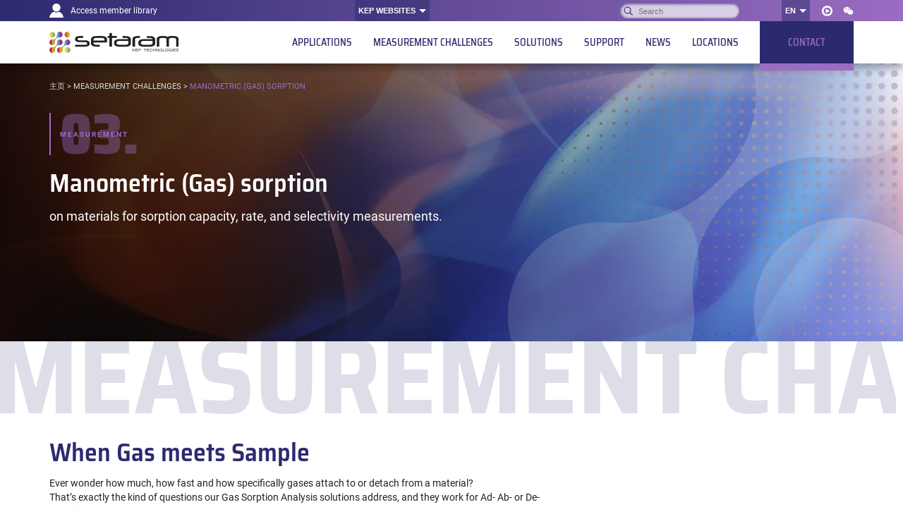

--- FILE ---
content_type: text/html; charset=UTF-8
request_url: https://setaramsolutions.cn/en/measurement-challenges/manometric-gas-sorption
body_size: 16287
content:
<!DOCTYPE html>
<!--suppress HtmlRequiredLangAttribute -->
<html lang="en-US" class="js-off fonts-on">
<!--suppress HtmlRequiredTitleElement -->
<head>
    <meta charset="UTF-8"/>
    <meta http-equiv="x-ua-compatible" content="ie=edge">
    <meta name="viewport" content="width=device-width, initial-scale=1, shrink-to-fit=no">
        <style> #main-css-ctrl { opacity: 0; } [hidden] { display: none; }</style>    <meta name='robots' content='index, follow, max-image-preview:large, max-snippet:-1, max-video-preview:-1' />
<link rel="alternate" href="https://setaramsolutions.cn/en/measurement-challenges/manometric-gas-sorption" hreflang="en" />
<link rel="alternate" href="https://setaramsolutions.cn/measurement-challenges/manometric-gas-sorption" hreflang="zh" />

	<!-- This site is optimized with the Yoast SEO plugin v26.8 - https://yoast.com/product/yoast-seo-wordpress/ -->
	<title>Manometric (Gas) Sorption | SETARAM</title>
	<meta name="description" content="Gas Sorption Analysis Solutions: Gas sorption on materials for sorption capacity, rate, and selectivity measurements ▶ Find your solution with SETARAM" />
	<link rel="canonical" href="https://setaramsolutions.cn/en/measurement-challenges/manometric-gas-sorption" />
	<meta property="og:locale" content="en_US" />
	<meta property="og:locale:alternate" content="fr_FR" />
	<meta property="og:locale:alternate" content="zh_CN" />
	<meta property="og:type" content="article" />
	<meta property="og:title" content="Manometric (Gas) Sorption | SETARAM" />
	<meta property="og:description" content="Gas Sorption Analysis Solutions: Gas sorption on materials for sorption capacity, rate, and selectivity measurements ▶ Find your solution with SETARAM" />
	<meta property="og:url" content="https://setaramsolutions.cn/en/measurement-challenges/manometric-gas-sorption" />
	<meta property="og:site_name" content="SETARAM" />
	<meta property="article:modified_time" content="2023-01-04T14:33:06+00:00" />
	<meta property="og:image" content="https://setaramsolutions.cn/app/uploads/sites/2/2020/08/card-31.jpg" />
	<meta property="og:image:width" content="720" />
	<meta property="og:image:height" content="494" />
	<meta property="og:image:type" content="image/jpeg" />
	<meta name="twitter:card" content="summary_large_image" />
	<script type="application/ld+json" class="yoast-schema-graph">{"@context":"https://schema.org","@graph":[{"@type":"WebPage","@id":"https://setaramsolutions.cn/en/measurement-challenges/manometric-gas-sorption","url":"https://setaramsolutions.cn/en/measurement-challenges/manometric-gas-sorption","name":"Manometric (Gas) Sorption | SETARAM","isPartOf":{"@id":"https://setaramsolutions.cn/en/#website"},"primaryImageOfPage":{"@id":"https://setaramsolutions.cn/en/measurement-challenges/manometric-gas-sorption#primaryimage"},"image":{"@id":"https://setaramsolutions.cn/en/measurement-challenges/manometric-gas-sorption#primaryimage"},"thumbnailUrl":"https://setaramsolutions.cn/app/uploads/sites/2/2020/08/card-31.jpg","datePublished":"2020-07-22T09:38:13+00:00","dateModified":"2023-01-04T14:33:06+00:00","description":"Gas Sorption Analysis Solutions: Gas sorption on materials for sorption capacity, rate, and selectivity measurements ▶ Find your solution with SETARAM","breadcrumb":{"@id":"https://setaramsolutions.cn/en/measurement-challenges/manometric-gas-sorption#breadcrumb"},"inLanguage":"en-US","potentialAction":[{"@type":"ReadAction","target":["https://setaramsolutions.cn/en/measurement-challenges/manometric-gas-sorption"]}]},{"@type":"ImageObject","inLanguage":"en-US","@id":"https://setaramsolutions.cn/en/measurement-challenges/manometric-gas-sorption#primaryimage","url":"https://setaramsolutions.cn/app/uploads/sites/2/2020/08/card-31.jpg","contentUrl":"https://setaramsolutions.cn/app/uploads/sites/2/2020/08/card-31.jpg","width":720,"height":494,"caption":"manometric (gas) sorption"},{"@type":"BreadcrumbList","@id":"https://setaramsolutions.cn/en/measurement-challenges/manometric-gas-sorption#breadcrumb","itemListElement":[{"@type":"ListItem","position":1,"name":"主页","item":"https://setaramsolutions.cn/en/"},{"@type":"ListItem","position":2,"name":"Measurement challenges","item":"https://setaramsolutions.cn/en/measurement-challenges"},{"@type":"ListItem","position":3,"name":"Manometric (Gas) sorption"}]},{"@type":"WebSite","@id":"https://setaramsolutions.cn/en/#website","url":"https://setaramsolutions.cn/en/","name":"SETARAM","description":"KEP Technologies","publisher":{"@id":"https://setaramsolutions.cn/en/#organization"},"potentialAction":[{"@type":"SearchAction","target":{"@type":"EntryPoint","urlTemplate":"https://setaramsolutions.cn/en/?s={search_term_string}"},"query-input":{"@type":"PropertyValueSpecification","valueRequired":true,"valueName":"search_term_string"}}],"inLanguage":"en-US"},{"@type":"Organization","@id":"https://setaramsolutions.cn/en/#organization","name":"SETARAM","url":"https://setaramsolutions.cn/en/","logo":{"@type":"ImageObject","inLanguage":"en-US","@id":"https://setaramsolutions.cn/en/#/schema/logo/image/","url":"https://setaramsolutions.cn/app/uploads/sites/2/2020/07/logo-setaram.svg","contentUrl":"https://setaramsolutions.cn/app/uploads/sites/2/2020/07/logo-setaram.svg","width":"177","height":"30","caption":"SETARAM"},"image":{"@id":"https://setaramsolutions.cn/en/#/schema/logo/image/"},"sameAs":["https://www.linkedin.com/showcase/setaramsolutions","https://www.youtube.com/c/Setaramsolutions"]}]}</script>
	<!-- / Yoast SEO plugin. -->


<link rel="alternate" title="oEmbed (JSON)" type="application/json+oembed" href="https://setaramsolutions.cn/wp-json/oembed/1.0/embed?url=https%3A%2F%2Fsetaramsolutions.cn%2Fen%2Fmeasurement-challenges%2Fmanometric-gas-sorption" />
<link rel="alternate" title="oEmbed (XML)" type="text/xml+oembed" href="https://setaramsolutions.cn/wp-json/oembed/1.0/embed?url=https%3A%2F%2Fsetaramsolutions.cn%2Fen%2Fmeasurement-challenges%2Fmanometric-gas-sorption&#038;format=xml" />
<style id='wp-img-auto-sizes-contain-inline-css' type='text/css'>
img:is([sizes=auto i],[sizes^="auto," i]){contain-intrinsic-size:3000px 1500px}
/*# sourceURL=wp-img-auto-sizes-contain-inline-css */
</style>
<style id='classic-theme-styles-inline-css' type='text/css'>
/*! This file is auto-generated */
.wp-block-button__link{color:#fff;background-color:#32373c;border-radius:9999px;box-shadow:none;text-decoration:none;padding:calc(.667em + 2px) calc(1.333em + 2px);font-size:1.125em}.wp-block-file__button{background:#32373c;color:#fff;text-decoration:none}
/*# sourceURL=/wp-includes/css/classic-themes.min.css */
</style>
<link rel='stylesheet' id='main-css' href='https://setaramsolutions.cn/app/themes/kep/assets/css/subtheme/setaram/main.css?v=1746019141' type='text/css' media='screen' />
<link rel='stylesheet' id='sib-front-css-css' href='https://setaramsolutions.cn/app/plugins/mailin/css/mailin-front.css?ver=6.9&#038;v=1769499734' type='text/css' media='all' />
<script type="text/javascript" src="https://setaramsolutions.cn/wp/wp-includes/js/jquery/jquery.min.js?ver=3.7.1" id="jquery-core-js"></script>
<script type="text/javascript" id="sib-front-js-js-extra">
/* <![CDATA[ */
var sibErrMsg = {"invalidMail":"Please fill out valid email address","requiredField":"Please fill out required fields","invalidDateFormat":"Please fill out valid date format","invalidSMSFormat":"Please fill out valid phone number"};
var ajax_sib_front_object = {"ajax_url":"https://setaramsolutions.cn/wp/wp-admin/admin-ajax.php","ajax_nonce":"339111e226","flag_url":"https://setaramsolutions.cn/app/plugins/mailin/img/flags/"};
//# sourceURL=sib-front-js-js-extra
/* ]]> */
</script>
<script type="text/javascript" src="https://setaramsolutions.cn/app/plugins/mailin/js/mailin-front.js?ver=1769499734&amp;v=1769499734" id="sib-front-js-js"></script>
<link rel="https://api.w.org/" href="https://setaramsolutions.cn/wp-json/" /><link rel="alternate" title="JSON" type="application/json" href="https://setaramsolutions.cn/wp-json/wp/v2/pages/1163" /><link rel="EditURI" type="application/rsd+xml" title="RSD" href="https://setaramsolutions.cn/wp/xmlrpc.php?rsd" />
<meta name="generator" content="WordPress 6.9" />
<link rel='shortlink' href='https://setaramsolutions.cn/?p=1163' />
<link rel="preconnect" href="https://fonts.gstatic.com"><link rel="icon" href="https://setaramsolutions.cn/app/uploads/sites/2/2023/05/cropped-logo-setaram-32x32.png?v=1685453202" sizes="32x32" />
<link rel="icon" href="https://setaramsolutions.cn/app/uploads/sites/2/2023/05/cropped-logo-setaram-192x192.png?v=1685453202" sizes="192x192" />
<link rel="apple-touch-icon" href="https://setaramsolutions.cn/app/uploads/sites/2/2023/05/cropped-logo-setaram-180x180.png?v=1685453202" />
<meta name="msapplication-TileImage" content="https://setaramsolutions.cn/app/uploads/sites/2/2023/05/cropped-logo-setaram-270x270.png?v=1685453201" />
<style id='global-styles-inline-css' type='text/css'>
:root{--wp--preset--aspect-ratio--square: 1;--wp--preset--aspect-ratio--4-3: 4/3;--wp--preset--aspect-ratio--3-4: 3/4;--wp--preset--aspect-ratio--3-2: 3/2;--wp--preset--aspect-ratio--2-3: 2/3;--wp--preset--aspect-ratio--16-9: 16/9;--wp--preset--aspect-ratio--9-16: 9/16;--wp--preset--color--black: #000000;--wp--preset--color--cyan-bluish-gray: #abb8c3;--wp--preset--color--white: #ffffff;--wp--preset--color--pale-pink: #f78da7;--wp--preset--color--vivid-red: #cf2e2e;--wp--preset--color--luminous-vivid-orange: #ff6900;--wp--preset--color--luminous-vivid-amber: #fcb900;--wp--preset--color--light-green-cyan: #7bdcb5;--wp--preset--color--vivid-green-cyan: #00d084;--wp--preset--color--pale-cyan-blue: #8ed1fc;--wp--preset--color--vivid-cyan-blue: #0693e3;--wp--preset--color--vivid-purple: #9b51e0;--wp--preset--gradient--vivid-cyan-blue-to-vivid-purple: linear-gradient(135deg,rgb(6,147,227) 0%,rgb(155,81,224) 100%);--wp--preset--gradient--light-green-cyan-to-vivid-green-cyan: linear-gradient(135deg,rgb(122,220,180) 0%,rgb(0,208,130) 100%);--wp--preset--gradient--luminous-vivid-amber-to-luminous-vivid-orange: linear-gradient(135deg,rgb(252,185,0) 0%,rgb(255,105,0) 100%);--wp--preset--gradient--luminous-vivid-orange-to-vivid-red: linear-gradient(135deg,rgb(255,105,0) 0%,rgb(207,46,46) 100%);--wp--preset--gradient--very-light-gray-to-cyan-bluish-gray: linear-gradient(135deg,rgb(238,238,238) 0%,rgb(169,184,195) 100%);--wp--preset--gradient--cool-to-warm-spectrum: linear-gradient(135deg,rgb(74,234,220) 0%,rgb(151,120,209) 20%,rgb(207,42,186) 40%,rgb(238,44,130) 60%,rgb(251,105,98) 80%,rgb(254,248,76) 100%);--wp--preset--gradient--blush-light-purple: linear-gradient(135deg,rgb(255,206,236) 0%,rgb(152,150,240) 100%);--wp--preset--gradient--blush-bordeaux: linear-gradient(135deg,rgb(254,205,165) 0%,rgb(254,45,45) 50%,rgb(107,0,62) 100%);--wp--preset--gradient--luminous-dusk: linear-gradient(135deg,rgb(255,203,112) 0%,rgb(199,81,192) 50%,rgb(65,88,208) 100%);--wp--preset--gradient--pale-ocean: linear-gradient(135deg,rgb(255,245,203) 0%,rgb(182,227,212) 50%,rgb(51,167,181) 100%);--wp--preset--gradient--electric-grass: linear-gradient(135deg,rgb(202,248,128) 0%,rgb(113,206,126) 100%);--wp--preset--gradient--midnight: linear-gradient(135deg,rgb(2,3,129) 0%,rgb(40,116,252) 100%);--wp--preset--font-size--small: 13px;--wp--preset--font-size--medium: 20px;--wp--preset--font-size--large: 36px;--wp--preset--font-size--x-large: 42px;--wp--preset--spacing--20: 0.44rem;--wp--preset--spacing--30: 0.67rem;--wp--preset--spacing--40: 1rem;--wp--preset--spacing--50: 1.5rem;--wp--preset--spacing--60: 2.25rem;--wp--preset--spacing--70: 3.38rem;--wp--preset--spacing--80: 5.06rem;--wp--preset--shadow--natural: 6px 6px 9px rgba(0, 0, 0, 0.2);--wp--preset--shadow--deep: 12px 12px 50px rgba(0, 0, 0, 0.4);--wp--preset--shadow--sharp: 6px 6px 0px rgba(0, 0, 0, 0.2);--wp--preset--shadow--outlined: 6px 6px 0px -3px rgb(255, 255, 255), 6px 6px rgb(0, 0, 0);--wp--preset--shadow--crisp: 6px 6px 0px rgb(0, 0, 0);}:where(.is-layout-flex){gap: 0.5em;}:where(.is-layout-grid){gap: 0.5em;}body .is-layout-flex{display: flex;}.is-layout-flex{flex-wrap: wrap;align-items: center;}.is-layout-flex > :is(*, div){margin: 0;}body .is-layout-grid{display: grid;}.is-layout-grid > :is(*, div){margin: 0;}:where(.wp-block-columns.is-layout-flex){gap: 2em;}:where(.wp-block-columns.is-layout-grid){gap: 2em;}:where(.wp-block-post-template.is-layout-flex){gap: 1.25em;}:where(.wp-block-post-template.is-layout-grid){gap: 1.25em;}.has-black-color{color: var(--wp--preset--color--black) !important;}.has-cyan-bluish-gray-color{color: var(--wp--preset--color--cyan-bluish-gray) !important;}.has-white-color{color: var(--wp--preset--color--white) !important;}.has-pale-pink-color{color: var(--wp--preset--color--pale-pink) !important;}.has-vivid-red-color{color: var(--wp--preset--color--vivid-red) !important;}.has-luminous-vivid-orange-color{color: var(--wp--preset--color--luminous-vivid-orange) !important;}.has-luminous-vivid-amber-color{color: var(--wp--preset--color--luminous-vivid-amber) !important;}.has-light-green-cyan-color{color: var(--wp--preset--color--light-green-cyan) !important;}.has-vivid-green-cyan-color{color: var(--wp--preset--color--vivid-green-cyan) !important;}.has-pale-cyan-blue-color{color: var(--wp--preset--color--pale-cyan-blue) !important;}.has-vivid-cyan-blue-color{color: var(--wp--preset--color--vivid-cyan-blue) !important;}.has-vivid-purple-color{color: var(--wp--preset--color--vivid-purple) !important;}.has-black-background-color{background-color: var(--wp--preset--color--black) !important;}.has-cyan-bluish-gray-background-color{background-color: var(--wp--preset--color--cyan-bluish-gray) !important;}.has-white-background-color{background-color: var(--wp--preset--color--white) !important;}.has-pale-pink-background-color{background-color: var(--wp--preset--color--pale-pink) !important;}.has-vivid-red-background-color{background-color: var(--wp--preset--color--vivid-red) !important;}.has-luminous-vivid-orange-background-color{background-color: var(--wp--preset--color--luminous-vivid-orange) !important;}.has-luminous-vivid-amber-background-color{background-color: var(--wp--preset--color--luminous-vivid-amber) !important;}.has-light-green-cyan-background-color{background-color: var(--wp--preset--color--light-green-cyan) !important;}.has-vivid-green-cyan-background-color{background-color: var(--wp--preset--color--vivid-green-cyan) !important;}.has-pale-cyan-blue-background-color{background-color: var(--wp--preset--color--pale-cyan-blue) !important;}.has-vivid-cyan-blue-background-color{background-color: var(--wp--preset--color--vivid-cyan-blue) !important;}.has-vivid-purple-background-color{background-color: var(--wp--preset--color--vivid-purple) !important;}.has-black-border-color{border-color: var(--wp--preset--color--black) !important;}.has-cyan-bluish-gray-border-color{border-color: var(--wp--preset--color--cyan-bluish-gray) !important;}.has-white-border-color{border-color: var(--wp--preset--color--white) !important;}.has-pale-pink-border-color{border-color: var(--wp--preset--color--pale-pink) !important;}.has-vivid-red-border-color{border-color: var(--wp--preset--color--vivid-red) !important;}.has-luminous-vivid-orange-border-color{border-color: var(--wp--preset--color--luminous-vivid-orange) !important;}.has-luminous-vivid-amber-border-color{border-color: var(--wp--preset--color--luminous-vivid-amber) !important;}.has-light-green-cyan-border-color{border-color: var(--wp--preset--color--light-green-cyan) !important;}.has-vivid-green-cyan-border-color{border-color: var(--wp--preset--color--vivid-green-cyan) !important;}.has-pale-cyan-blue-border-color{border-color: var(--wp--preset--color--pale-cyan-blue) !important;}.has-vivid-cyan-blue-border-color{border-color: var(--wp--preset--color--vivid-cyan-blue) !important;}.has-vivid-purple-border-color{border-color: var(--wp--preset--color--vivid-purple) !important;}.has-vivid-cyan-blue-to-vivid-purple-gradient-background{background: var(--wp--preset--gradient--vivid-cyan-blue-to-vivid-purple) !important;}.has-light-green-cyan-to-vivid-green-cyan-gradient-background{background: var(--wp--preset--gradient--light-green-cyan-to-vivid-green-cyan) !important;}.has-luminous-vivid-amber-to-luminous-vivid-orange-gradient-background{background: var(--wp--preset--gradient--luminous-vivid-amber-to-luminous-vivid-orange) !important;}.has-luminous-vivid-orange-to-vivid-red-gradient-background{background: var(--wp--preset--gradient--luminous-vivid-orange-to-vivid-red) !important;}.has-very-light-gray-to-cyan-bluish-gray-gradient-background{background: var(--wp--preset--gradient--very-light-gray-to-cyan-bluish-gray) !important;}.has-cool-to-warm-spectrum-gradient-background{background: var(--wp--preset--gradient--cool-to-warm-spectrum) !important;}.has-blush-light-purple-gradient-background{background: var(--wp--preset--gradient--blush-light-purple) !important;}.has-blush-bordeaux-gradient-background{background: var(--wp--preset--gradient--blush-bordeaux) !important;}.has-luminous-dusk-gradient-background{background: var(--wp--preset--gradient--luminous-dusk) !important;}.has-pale-ocean-gradient-background{background: var(--wp--preset--gradient--pale-ocean) !important;}.has-electric-grass-gradient-background{background: var(--wp--preset--gradient--electric-grass) !important;}.has-midnight-gradient-background{background: var(--wp--preset--gradient--midnight) !important;}.has-small-font-size{font-size: var(--wp--preset--font-size--small) !important;}.has-medium-font-size{font-size: var(--wp--preset--font-size--medium) !important;}.has-large-font-size{font-size: var(--wp--preset--font-size--large) !important;}.has-x-large-font-size{font-size: var(--wp--preset--font-size--x-large) !important;}
/*# sourceURL=global-styles-inline-css */
</style>
<link rel='stylesheet' id='print-css' href='https://setaramsolutions.cn/app/themes/kep/assets/css/subtheme/setaram/main.print.css?v=1746019141' type='text/css' media='print' />
</head>
<body class="wp-singular page-template-default page page-id-1163 page-child parent-pageid-470 wp-custom-logo wp-embed-responsive wp-theme-kep wp-child-theme-kep-setaram wrapper subtheme-setaram">
<script>!function(){var n="[object OperaMini]"===Object.prototype.toString.call(window.operamini)||/Opera Mini/.test(navigator.userAgent),t=document.documentElement.classList;document.cookie.match(/\bfonts_loaded=true\b/)||t.remove("fonts-on"),n?t.add("light-on"):(document.body.classList.add("loading"),document.body.style.opacity="0",t.add("js-on"),t.remove("js-off"))}(),window.fallback=function(){var n=document.documentElement.classList.contains("js-off"),t=[],o=[],e=setTimeout((function(){console.warn("timeout loading main.js, execute fallbacks");for(var n=0;n<t.length;++n)t[n].call()}),3e3);return{cancel:function(){clearTimeout(e)},init:function(){for(var n=0;n<o.length;++n)o[n].call()},add:function(e,c){n||("function"==typeof e&&(o.push(e),e.call()),"function"==typeof c&&t.unshift(c))}}}();
</script>
<svg style="display:none;" aria-hidden="true" focusable="false">
<symbol id="icon-arrow" viewBox="0 0 40 40"><path stroke="currentColor" stroke-linecap="round" fill="none" d="M12 19.243h14.73m-3.241-3.209l3.241 3.209-3.241 3.21"/></symbol>
<symbol id="icon-cross" viewBox="0 0 14 12"><path d="M1 0l6 6 6-6M1 12l6-6 6 6" fill="none" stroke="currentColor" stroke-linecap="round"/></symbol>
<symbol id="icon-facebook" viewBox="-4 0 15 12"><path fill="currentColor" d="M2.116 12L2.1 6.75H0V4.5h2.1V3c0-2.024 1.17-3 2.856-3 .807 0 1.5.064 1.703.093V2.21H5.49c-.917 0-1.094.467-1.094 1.152V4.5H7l-.7 2.25H4.396V12h-2.28z"/></symbol>
<symbol id="icon-twitter" viewBox="0 0 15 12"><path fill="currentColor" d="M15 1.385c-.563.277-1.125.369-1.781.461.656-.37 1.125-.923 1.312-1.661-.562.369-1.219.553-1.969.738A3.301 3.301 0 0 0 10.313 0c-1.593 0-3 1.385-3 3.046 0 .277 0 .462.094.646C4.875 3.6 2.531 2.4 1.031.554c-.281.461-.375.923-.375 1.57 0 1.014.563 1.938 1.406 2.491-.468 0-.937-.184-1.406-.369A2.991 2.991 0 0 0 3.094 7.2c-.281.092-.563.092-.844.092-.188 0-.375 0-.563-.092a3.032 3.032 0 0 0 2.907 2.123c-1.032.83-2.344 1.292-3.844 1.292H0C1.406 11.446 3 12 4.688 12c5.625 0 8.718-4.615 8.718-8.585v-.369c.656-.461 1.219-1.015 1.594-1.661z"/></symbol>
<symbol id="icon-linkedin" viewBox="-1 0 15 12"><path fill="currentColor" d="M2.697 1.304c0 .72-.6 1.305-1.343 1.305-.742 0-1.343-.584-1.343-1.305C.01.584.612 0 1.354 0s1.343.584 1.343 1.304zm.011 2.348H0V12h2.708V3.652zm4.324 0H4.34V12h2.691V7.618c0-2.437 3.266-2.636 3.266 0V12H13V6.714c0-4.111-4.833-3.961-5.968-1.937V3.652z"/></symbol>
<symbol id="icon-youtube" viewBox="0 0 15 10.55"><path fill="currentColor" d="M14.25.79a2.17 2.17 0 0 0-1.5-.64C10.65 0 7.5 0 7.5 0S4.35 0 2.25.15a2.17 2.17 0 0 0-1.5.64 3.25 3.25 0 0 0-.6 1.49A22.54 22.54 0 0 0 0 4.7v1.14a22.61 22.61 0 0 0 .15 2.43 3.29 3.29 0 0 0 .6 1.49 2.51 2.51 0 0 0 1.65.64c1.2.11 5.1.15 5.1.15s3.15 0 5.25-.16a2.1 2.1 0 0 0 1.5-.63 3.29 3.29 0 0 0 .6-1.49A22.61 22.61 0 0 0 15 5.84V4.7a22.54 22.54 0 0 0-.15-2.42 3.25 3.25 0 0 0-.6-1.49zM6 7.22V3l4 2.12z"/></symbol>
<symbol id="icon-member" viewBox="0 0 20 20"><path d="M10 11.46A5.73 5.73 0 1 0 10 0a5.73 5.73 0 1 0 0 11.46m3.596.066a6.783 6.783 0 0 1-7.191 0C2.66 12.97 0 16.595 0 20.849h20c0-4.254-2.66-7.878-6.404-9.323" fill="currentColor"/></symbol>
<symbol id="icon-youku" viewBox="0 0 1053 1024"><path d="M487.165 1024A496.367 496.367 0 0 1 .083 518.827v-13.654A496.367 496.367 0 0 1 487.165 0h80.145a495.957 495.957 0 0 1 486.537 505.173v13.654A496.367 496.367 0 0 1 566.696 1024zM178.873 505.173v13.654a314.778 314.778 0 0 0 308.292 319.829h80.145a314.778 314.778 0 0 0 308.224-319.83v-13.653a314.778 314.778 0 0 0-308.292-319.829h-80.145a314.778 314.778 0 0 0-308.224 319.83zm199.543 158.72V359.356a47.787 47.787 0 0 1 71.203-42.462l254.43 152.371a50.04 50.04 0 0 1 0 84.856l-254.43 152.37a45.807 45.807 0 0 1-23.484 6.827 48.333 48.333 0 0 1-47.719-49.288z" fill="#fff"/></symbol>
<symbol id="icon-wechat" viewBox="0 0 1024 1024"><path d="M263.002 261.125c-12.108 0-24.15 4.926-32.633 13.476-8.481 8.548-13.476 20.456-13.476 32.634 0 12.04 4.92 24.082 13.476 32.633 8.551 8.413 20.525 13.41 32.633 13.41 12.044 0 24.087-4.997 32.565-13.478 8.55-8.55 13.48-20.59 13.48-32.565 0-12.178-4.93-24.084-13.48-32.634-8.478-8.55-20.52-13.476-32.565-13.476zM611.99 509.467c-9.444 0-18.82 3.898-25.519 10.538-6.706 6.633-10.61 16.01-10.61 25.517 0 9.51 3.903 18.813 10.541 25.52 6.633 6.703 16.143 10.535 25.587 10.535 9.442 0 18.81-3.9 25.52-10.536 6.698-6.638 10.53-16.009 10.53-25.519 0-9.508-3.898-18.815-10.53-25.517-6.644-6.707-16.151-10.538-25.519-10.538zM498.144 353.276c12.04 0 24.083-4.996 32.639-13.477 8.479-8.55 13.407-20.59 13.407-32.633 0-12.178-4.928-24.086-13.407-32.633-8.626-8.484-20.667-13.41-32.639-13.41-12.109 0-24.08 4.926-32.634 13.477-8.55 8.548-13.477 20.456-13.477 32.633 0 12.04 4.926 24.083 13.477 32.633 8.554 8.414 20.524 13.41 32.634 13.41zm-123.077 341.39c-41.39 0-74.78-8.483-116.241-16.625l-115.958 58.153 33.183-99.815C92.995 578.293 43.326 503.519 43.326 412.458c0-157.975 149.418-282.211 331.81-282.211 163.166 0 306.085 99.265 334.75 233.018-10.533-1.232-21.206-1.982-31.95-1.982-157.625 0-282.07 117.674-282.07 262.572 0 24.22 3.76 47.343 10.19 69.577-10.26.683-20.589 1.233-30.989 1.233zM864.436 810.9l24.969 82.851-90.988-49.87c-33.18 8.345-66.566 16.69-99.609 16.69-157.837 0-282.144-107.889-282.144-240.818 0-132.658 124.308-240.823 282.144-240.823 149.138 0 281.863 108.098 281.863 240.823 0 74.912-49.599 141.14-116.235 191.147zm-71.697-301.433c-9.442 0-18.819 3.898-25.52 10.538-6.709 6.633-10.54 16.01-10.54 25.517 0 9.51 3.905 18.813 10.54 25.52 6.633 6.703 16.077 10.535 25.52 10.535 9.442 0 18.81-3.9 25.516-10.536 6.704-6.638 10.534-16.009 10.534-25.519 0-9.508-3.898-18.815-10.534-25.517-6.632-6.707-16.075-10.538-25.516-10.538z" fill="#fff"/></symbol>
</svg>
<script type="text/html" id="nav-toggle-tpl">
    <button type="button" id="nav-toggle" data-target="#nav" disabled
            aria-controls="nav" aria-haspopup="true" aria-expanded="false"
            class="header-title__nav-toggle nav-toggle print-off">
        <svg width="40" height="40" viewBox="0 0 40 40" xmlns="http://www.w3.org/2000/svg"><g stroke="currentColor" stroke-linecap="round" class="front"><g class="lines"><path d="M10 12.5L30 12.5" class="line1"/><path d="M10 19.5L30 19.5" class="line2"/><path d="M10 26.5L30 26.5" class="line3"/></g><path style="transform-origin:20px 20px" transform="translate(100)" class="cross" d="M12.5 12L27.5 27M27.5 12L12.5 27" opacity="0"/></g></svg>        <span class="visually-hidden">
            Navigation        </span>
    </button>
</script>

<header class="header wrapper__header">
    <div class="header__skips skips print-off">
        <div class="skips__inner container">
            <ul class="skips__list">
                <li class="skips__item">
                    <a href="#content" class="skips__link">
                        Go to content                    </a>
                </li>
                <li class="skips__item">
                    <!--suppress HtmlUnknownAnchorTarget -->
                    <a href="#nav" class="skips__link smooth-off">
                        Go to navigation                    </a>
                </li>
            </ul>
        </div>
    </div>

    
    <div class="header__name">
        <div class="container">
            <div class="header__inner">
                                    <a class="header__title" href="https://setaramsolutions.cn/en/">
                            <img width="1" height="1" src="https://setaramsolutions.cn/app/uploads/sites/2/2020/07/logo-SETARAM-header.svg?v=1600189839" class="header__logo" alt="SETARAM - KEP Technologies" loading="eager" decoding="async" />                        </a>
                            </div>
        </div>
    </div>

    <nav class="header__nav nav print-off" id="nav" data-ctrl=".nav__ctrl" aria-describedby="nav-main-title">
        <p id="nav-main-title" class="visually-hidden print-off">
            Main navigation        </p>
        <div class="nav__inner">
            <div class="nav-top">
    <div class="nav-top__inner container">
        <a href="https://setaramsolutions.cn/en/member" class="nav-top__member member-link">
    <span class="member-link__icon">
        <svg aria-hidden="true" focusable="false"><use xlink:href="#icon-member"></use></svg>    </span>
        Access member library</a>

            <div class="popover top-websites nav-top-menu top-websites--count-2">
        <button id="websites-toggle" class="popover__toggle nav-top-menu__toggle" aria-controls="websites-menu"
                aria-haspopup="true" aria-expanded="false" type="button">
            KEP websites        </button>
        <div class="popover__menu nav-top-menu__list" aria-labelledby="websites-toggle" id="websites-menu">
            <ul class="top-websites__menu grid">
                                    <li class="top-websites__item grid__item">
                        <a class="website" href="https://setsmartsolutions.cn/en">
                            <span class="website__logo">
                                <img width="162" height="29" src="https://setaramsolutions.cn/app/uploads/sites/3/2020/11/setsmart-logo-header.svg?v=1606749380" class="attachment-small size-small" alt="setsmart-logo-header" decoding="async" />                            </span>
                            SETSMART                        </a>
                    </li>
                                    <li class="top-websites__item grid__item">
                        <a class="website" href="https://setsafesolutions.cn/en">
                            <span class="website__logo">
                                <img width="185" height="30" src="https://setaramsolutions.cn/app/uploads/sites/4/2020/08/Setsafe-logo.svg?v=1600068603" class="attachment-small size-small" alt="Setsafe logo" decoding="async" />                            </span>
                            SETSAFE                        </a>
                    </li>
                            </ul>
        </div>
    </div>

        <form role="search" method="get" class="search-form" action="https://setaramsolutions.cn/en/">
        <label class="search-form__label">
        <span class="visually-hidden">
            Search:        </span>
        <input type="text" placeholder="Search"
               class="search-form__input" value="" name="s"/>
    </label>
    <button type="submit" class="search-form__submit">
        <span class="visually-hidden">
            OK        </span>
    </button>
</form>
                <div class="popover popover--auto menu-lang nav-top-menu">
        <button id="language-toggle" class="popover__toggle nav-top-menu__toggle" type="button"
                aria-label="Change language"
                aria-controls="menu-lang-697a42efea7a3"
                aria-haspopup="true" aria-expanded="false">
                        en        </button>
        <ul id="menu-lang-697a42efea7a3" class="popover__menu nav-top-menu__list menu-lang__list" aria-labelledby="language-toggle">
                            <li class="nav-top-menu__item current">
                    <a href="https://setaramsolutions.cn/en/measurement-challenges/manometric-gas-sorption"
                       aria-label="English"
                       lang="en" hreflang="en"
                       class="menu-lang__link nav-top-menu__link">
                        en                    </a>
                </li>
                            <li class="nav-top-menu__item">
                    <a href="https://setaramsolutions.cn/measurement-challenges/manometric-gas-sorption"
                       aria-label="中文 (中国)"
                       lang="zh" hreflang="zh"
                       class="menu-lang__link nav-top-menu__link">
                        cn                    </a>
                </li>
                    </ul>
    </div>
                    <div class="nav-top__social print-off"><ul id="menu-social-networks-china" class="menu"><li id="menu-item-28889" class="menu-item menu-item-type-custom menu-item-object-custom menu-item-28889"><a target="_blank" rel="noreferrer" href="https://www.youku.com/profile/index/?spm=a2h0c.8166622.PhoneSokuUgc_1.3&#038;uid=UMTIxMTQ1NDM1NjA=" class="social-link"><svg aria-hidden="true" focusable="false"><use xlink:href="#icon-youku"></use></svg><span class="visually-hidden">Youku</span></a></li>
<li id="menu-item-29168" class="menu-item menu-item-type-post_type menu-item-object-page menu-item-29168"><a target="_blank" rel="noreferrer" href="https://setaramsolutions.cn/join-us-on-wechat" class="social-link"><svg aria-hidden="true" focusable="false"><use xlink:href="#icon-wechat"></use></svg><span class="visually-hidden">WeChat</span></a></li>
</ul></div>            </div>
</div>
            
<script type="text/html" id="submenu-toggle-tpl">
    <button type="button" data-target="#nav" aria-haspopup="true" aria-expanded="false" class="nav-main__toggle">
        <span class="symbol"><svg aria-hidden="true" focusable="false"><use xlink:href="#icon-cross"></use></svg></span>
        <span class="visually-hidden">
            Submenu        </span>
    </button>
</script>

<div class="nav-main">
            <div class="nav-main__inner print-off"><ul id="menu-en-main" class="menu menu--depth-0"><li id="menu-item-55" class="menu-item menu-item-type-post_type menu-item-object-page menu-item-has-children menu-item-55 menu-item--depth-0 popover"><a href="https://setaramsolutions.cn/en/applications"  class=" menu-link menu-link--depth-0 popover__toggle"><span class="menu-label"><span class="number">02.</span> Applications</span></a>
<ul data-number="02." class="sub-menu menu--depth-1 popover__menu">
	<li id="menu-item-54" class="menu-item menu-item-type-post_type menu-item-object-page menu-item-54 menu-item--depth-1"><a href="https://setaramsolutions.cn/en/applications/energy-and-environment" class=" menu-link menu-link--depth-1"><span class="menu-label">Energy and environment</span></a></li>
	<li id="menu-item-1080" class="menu-item menu-item-type-post_type menu-item-object-page menu-item-1080 menu-item--depth-1"><a href="https://setaramsolutions.cn/en/applications/life-sciences" class=" menu-link menu-link--depth-1"><span class="menu-label">Life Sciences</span></a></li>
	<li id="menu-item-1081" class="menu-item menu-item-type-post_type menu-item-object-page menu-item-1081 menu-item--depth-1"><a href="https://setaramsolutions.cn/en/applications/process-safety" class=" menu-link menu-link--depth-1"><span class="menu-label">Process Safety and Energetics</span></a></li>
	<li id="menu-item-1082" class="menu-item menu-item-type-post_type menu-item-object-page menu-item-1082 menu-item--depth-1"><a href="https://setaramsolutions.cn/en/applications/inorganic-materials" class=" menu-link menu-link--depth-1"><span class="menu-label">Inorganic Materials</span></a></li>
	<li id="menu-item-5110" class="menu-item menu-item-type-post_type menu-item-object-page menu-item-5110 menu-item--depth-1"><a href="https://setaramsolutions.cn/en/applications/organic-materials" class=" menu-link menu-link--depth-1"><span class="menu-label">Organic Materials</span></a></li>
	<li id="menu-item-1248" class="menu-item menu-item-type-post_type menu-item-object-page menu-item-1248 menu-item--depth-1"><a href="https://setaramsolutions.cn/en/applications-support" class=" menu-link menu-link--depth-1"><span class="menu-label"><span class="number">02.</span> Applications support</span></a></li>
</ul>
</li>
<li id="menu-item-1085" class="menu-item menu-item-type-post_type menu-item-object-page current-page-ancestor current-menu-ancestor current-menu-parent current-page-parent current_page_parent current_page_ancestor menu-item-has-children menu-item-1085 menu-item--depth-0 popover"><a href="https://setaramsolutions.cn/en/measurement-challenges"  class=" menu-link menu-link--depth-0 popover__toggle"><span class="menu-label"><span class="number">03.</span> Measurement challenges</span></a>
<ul data-number="03." class="sub-menu menu--depth-1 popover__menu">
	<li id="menu-item-1197" class="menu-item menu-item-type-post_type menu-item-object-page menu-item-1197 menu-item--depth-1"><a href="https://setaramsolutions.cn/en/measurement-challenges/temperature" class=" menu-link menu-link--depth-1"><span class="menu-label">Temperature</span></a></li>
	<li id="menu-item-1194" class="menu-item menu-item-type-post_type menu-item-object-page menu-item-1194 menu-item--depth-1"><a href="https://setaramsolutions.cn/en/measurement-challenges/heat-heatflow" class=" menu-link menu-link--depth-1"><span class="menu-label">Heat &amp; heatflow</span></a></li>
	<li id="menu-item-1195" class="menu-item menu-item-type-post_type menu-item-object-page menu-item-1195 menu-item--depth-1"><a href="https://setaramsolutions.cn/en/measurement-challenges/heat-capacity" class=" menu-link menu-link--depth-1"><span class="menu-label">Heat capacity</span></a></li>
	<li id="menu-item-1196" class="menu-item menu-item-type-post_type menu-item-object-page menu-item-1196 menu-item--depth-1"><a href="https://setaramsolutions.cn/en/measurement-challenges/mass-variation" class=" menu-link menu-link--depth-1"><span class="menu-label">Mass variation</span></a></li>
	<li id="menu-item-1190" class="menu-item menu-item-type-post_type menu-item-object-page menu-item-1190 menu-item--depth-1"><a href="https://setaramsolutions.cn/en/measurement-challenges/dimensional-variation" class=" menu-link menu-link--depth-1"><span class="menu-label">Dimensional variation</span></a></li>
	<li id="menu-item-127089" class="menu-item menu-item-type-post_type menu-item-object-page menu-item-127089 menu-item--depth-1"><a href="https://setaramsolutions.cn/en/measurement-challenges/magnetic-phase" class=" menu-link menu-link--depth-1"><span class="menu-label">Magnetic phase</span></a></li>
	<li id="menu-item-1193" class="menu-item menu-item-type-post_type menu-item-object-page current-menu-item page_item page-item-1163 current_page_item menu-item-1193 menu-item--depth-1"><a href="https://setaramsolutions.cn/en/measurement-challenges/manometric-gas-sorption" aria-current="page" class=" menu-link menu-link--depth-1"><span class="menu-label"><span class="visually-hidden">Page courante : </span>Manometric (Gas) sorption</span></a></li>
	<li id="menu-item-1192" class="menu-item menu-item-type-post_type menu-item-object-page menu-item-1192 menu-item--depth-1"><a href="https://setaramsolutions.cn/en/measurement-challenges/gas-evolved" class=" menu-link menu-link--depth-1"><span class="menu-label">Gas evolved</span></a></li>
	<li id="menu-item-1191" class="menu-item menu-item-type-post_type menu-item-object-page menu-item-1191 menu-item--depth-1"><a href="https://setaramsolutions.cn/en/measurement-challenges/experimental-conditions-control" class=" menu-link menu-link--depth-1"><span class="menu-label">Experimental conditions control</span></a></li>
</ul>
</li>
<li id="menu-item-485" class="menu-item menu-item-type-post_type menu-item-object-page menu-item-has-children menu-item-485 menu-item--depth-0 popover"><a href="https://setaramsolutions.cn/en/standard-solutions"  class=" menu-link menu-link--depth-0 popover__toggle"><span class="menu-label"><span class="number">04.</span> Solutions</span></a>
<ul data-number="04." class="sub-menu menu--depth-1 popover__menu">
	<li id="menu-item-1473" class="menu-item menu-item-type-post_type menu-item-object-page menu-item-1473 menu-item--depth-1"><a href="https://setaramsolutions.cn/en/standard-solutions/themys-thermal-analyzers" class=" menu-link menu-link--depth-1"><span class="menu-label">Themys thermal analyzers</span></a></li>
	<li id="menu-item-1472" class="menu-item menu-item-type-post_type menu-item-object-page menu-item-1472 menu-item--depth-1"><a href="https://setaramsolutions.cn/en/standard-solutions/setline-thermal-analyzers" class=" menu-link menu-link--depth-1"><span class="menu-label">Setline thermal analyzers</span></a></li>
	<li id="menu-item-1471" class="menu-item menu-item-type-post_type menu-item-object-page menu-item-1471 menu-item--depth-1"><a href="https://setaramsolutions.cn/en/standard-solutions/calvet-calorimeters" class=" menu-link menu-link--depth-1"><span class="menu-label">Calvet calorimeters</span></a></li>
	<li id="menu-item-1470" class="menu-item menu-item-type-post_type menu-item-object-page menu-item-1470 menu-item--depth-1"><a href="https://setaramsolutions.cn/en/standard-solutions/microcalvet-calorimeters" class=" menu-link menu-link--depth-1"><span class="menu-label">Microcalvet Calorimeters</span></a></li>
	<li id="menu-item-1467" class="menu-item menu-item-type-post_type menu-item-object-page menu-item-1467 menu-item--depth-1"><a href="https://setaramsolutions.cn/en/standard-solutions/specialized-process-safety-analyzers" class=" menu-link menu-link--depth-1"><span class="menu-label">Process safety testing: specialized analyzers</span></a></li>
	<li id="menu-item-1469" class="menu-item menu-item-type-post_type menu-item-object-page menu-item-1469 menu-item--depth-1"><a href="https://setaramsolutions.cn/en/standard-solutions/gaspro-manometers" class=" menu-link menu-link--depth-1"><span class="menu-label">Gaspro Manometers</span></a></li>
	<li id="menu-item-127082" class="menu-item menu-item-type-post_type menu-item-object-page menu-item-127082 menu-item--depth-1"><a href="https://setaramsolutions.cn/en/standard-solutions/matex-sigmameters" class=" menu-link menu-link--depth-1"><span class="menu-label">MATEX sigmameters</span></a></li>
	<li id="menu-item-1468" class="menu-item menu-item-type-post_type menu-item-object-page menu-item-1468 menu-item--depth-1"><a href="https://setaramsolutions.cn/en/standard-solutions/flexi-accessories" class=" menu-link menu-link--depth-1"><span class="menu-label">Flexi lab equipment</span></a></li>
	<li id="menu-item-1199" class="menu-item menu-item-type-post_type menu-item-object-page menu-item-1199 menu-item--depth-1"><a href="https://setaramsolutions.cn/en/engineering-and-consultancy" class=" menu-link menu-link--depth-1"><span class="menu-label"><span class="number">04.</span> Engineering and consultancy</span></a></li>
	<li id="menu-item-1200" class="menu-item menu-item-type-post_type menu-item-object-page menu-item-1200 menu-item--depth-1"><a href="https://setaramsolutions.cn/en/software" class=" menu-link menu-link--depth-1"><span class="menu-label"><span class="number">04.</span> Software</span></a></li>
	<li id="menu-item-32057" class="menu-item menu-item-type-post_type menu-item-object-page menu-item-32057 menu-item--depth-1"><a href="https://setaramsolutions.cn/en/contract-testing" class=" menu-link menu-link--depth-1"><span class="menu-label"><span class="number">04.</span> Contract Testing</span></a></li>
	<li id="menu-item-2517" class="menu-item menu-item-type-post_type menu-item-object-page menu-item-2517 menu-item--depth-1"><a href="https://setaramsolutions.cn/en/solution-selector" class=" menu-link menu-link--depth-1"><span class="menu-label"><span class="number">04.</span> Setaram Solution selector</span></a></li>
</ul>
</li>
<li id="menu-item-32028" class="menu-item menu-item-type-post_type menu-item-object-page menu-item-has-children menu-item-32028 menu-item--depth-0 popover"><a href="https://setaramsolutions.cn/en/support"  class=" menu-link menu-link--depth-0 popover__toggle"><span class="menu-label"><span class="number">05.</span> Support</span></a>
<ul data-number="05." class="sub-menu menu--depth-1 popover__menu">
	<li id="menu-item-1198" class="menu-item menu-item-type-post_type menu-item-object-page menu-item-1198 menu-item--depth-1"><a href="https://setaramsolutions.cn/en/support/technical-support" class=" menu-link menu-link--depth-1"><span class="menu-label"><span class="number">05.</span> Technical support</span></a></li>
	<li id="menu-item-32017" class="menu-item menu-item-type-post_type menu-item-object-page menu-item-32017 menu-item--depth-1"><a href="https://setaramsolutions.cn/en/support/maintenance" class=" menu-link menu-link--depth-1"><span class="menu-label">Maintenance</span></a></li>
	<li id="menu-item-32042" class="menu-item menu-item-type-post_type menu-item-object-page menu-item-32042 menu-item--depth-1"><a href="https://setaramsolutions.cn/en/support/training" class=" menu-link menu-link--depth-1"><span class="menu-label">Training</span></a></li>
	<li id="menu-item-149500" class="menu-item menu-item-type-post_type menu-item-object-page menu-item-149500 menu-item--depth-1"><a href="https://setaramsolutions.cn/en/spare-parts-and-consumables" class=" menu-link menu-link--depth-1"><span class="menu-label"><span class="number">05.</span> Spare parts and consumables</span></a></li>
</ul>
</li>
<li id="menu-item-1084" class="menu-item menu-item-type-post_type menu-item-object-page menu-item-1084 menu-item--depth-0"><a href="https://setaramsolutions.cn/en/news" data-number="08." class=" menu-link menu-link--depth-0"><span class="menu-label"><span class="number">08.</span> News</span></a></li>
<li id="menu-item-483" class="menu-item menu-item-type-post_type menu-item-object-page menu-item-483 menu-item--depth-0"><a href="https://setaramsolutions.cn/en/locations" data-number="06." class=" menu-link menu-link--depth-0"><span class="menu-label"><span class="number">06.</span> Locations</span></a></li>
<li id="menu-item-482" class="contact menu-item menu-item-type-post_type menu-item-object-page menu-item-482 menu-item--depth-0"><a href="https://setaramsolutions.cn/en/contact" data-number="07." class=" menu-link menu-link--depth-0"><span class="menu-label"><span class="number">07.</span> Contact</span></a></li>
</ul></div>    </div>
        </div>
        <div class="nav__ctrl"></div>
    </nav>
</header>


<main id="content" class="wrapper__main main">


<div class="hero ">
    <div class="hero__inner">
        <div class="hero__intro">
            <div class="container">
                <nav class="breadcrumbs print-off"><span class="visually-hidden">You are here:</span> <span><span><a href="https://setaramsolutions.cn/en/">主页</a></span> &gt; <span><a href="https://setaramsolutions.cn/en/measurement-challenges">Measurement challenges</a></span> &gt; <span class="breadcrumb_last" aria-current="page">Manometric (Gas) sorption</span></span></nav>                <p class="hero__parent hero-tag print-off" aria-hidden="true">
                    <span class="hero__number hero-tag__number">
                        03.                    </span>
                    <span class="hero__suptitle hero-tag__title">
                        Measurement                    </span>
                </p>
            </div>
        </div>
        <div class="hero__text">
            <div class="container">
                <h1 class="hero__title">Manometric (Gas) sorption</h1>
                                                    <div class="hero__content">
                        <p>on materials for sorption capacity, rate, and selectivity measurements.</p>
                    </div>
                            </div>
        </div>
    </div>
    <div class="hero__background">
        <img width="1024" height="315" src="https://setaramsolutions.cn/app/uploads/sites/2/2020/08/hero-37-1024x315.jpg?v=1600068587" class="attachment-large size-large" alt="manometric (gas) sorption" data-object-fit="cover" loading="eager" sizes="100vw" decoding="async" fetchpriority="high" srcset="https://setaramsolutions.cn/app/uploads/sites/2/2020/08/hero-37-1024x315.jpg?v=1600068587 1024w, https://setaramsolutions.cn/app/uploads/sites/2/2020/08/hero-37-300x92.jpg?v=1600068587 300w, https://setaramsolutions.cn/app/uploads/sites/2/2020/08/hero-37-768x236.jpg?v=1600068587 768w, https://setaramsolutions.cn/app/uploads/sites/2/2020/08/hero-37-1536x473.jpg?v=1600068587 1536w, https://setaramsolutions.cn/app/uploads/sites/2/2020/08/hero-37-2048x630.jpg?v=1600068587 2048w, https://setaramsolutions.cn/app/uploads/sites/2/2020/08/hero-37-320x98.jpg?v=1600068587 320w, https://setaramsolutions.cn/app/uploads/sites/2/2020/08/hero-37-400x123.jpg?v=1600068587 400w, https://setaramsolutions.cn/app/uploads/sites/2/2020/08/hero-37-480x148.jpg?v=1600068587 480w, https://setaramsolutions.cn/app/uploads/sites/2/2020/08/hero-37-560x172.jpg?v=1600068587 560w, https://setaramsolutions.cn/app/uploads/sites/2/2020/08/hero-37-640x197.jpg?v=1600068587 640w, https://setaramsolutions.cn/app/uploads/sites/2/2020/08/hero-37-720x222.jpg?v=1600068587 720w, https://setaramsolutions.cn/app/uploads/sites/2/2020/08/hero-37-800x246.jpg?v=1600068587 800w, https://setaramsolutions.cn/app/uploads/sites/2/2020/08/hero-37-1000x308.jpg?v=1600068587 1000w, https://setaramsolutions.cn/app/uploads/sites/2/2020/08/hero-37-1200x369.jpg?v=1600068587 1200w, https://setaramsolutions.cn/app/uploads/sites/2/2020/08/hero-37-1400x431.jpg?v=1600068587 1400w, https://setaramsolutions.cn/app/uploads/sites/2/2020/08/hero-37-1600x492.jpg?v=1600068587 1600w, https://setaramsolutions.cn/app/uploads/sites/2/2020/08/hero-37-1800x554.jpg?v=1600068587 1800w, https://setaramsolutions.cn/app/uploads/sites/2/2020/08/hero-37-2000x615.jpg?v=1600068587 2000w, https://setaramsolutions.cn/app/uploads/sites/2/2020/08/hero-37-2200x677.jpg?v=1600068587 2200w, https://setaramsolutions.cn/app/uploads/sites/2/2020/08/hero-37-2400x738.jpg?v=1600068587 2400w, https://setaramsolutions.cn/app/uploads/sites/2/2020/08/hero-37-scaled.jpg?v=1600068587 2560w" />    </div>
</div>

<div class="singular">
    <div class="singular__content">
        <div class="kep-cards-form content-block space-mb-l kep-cards-form--has-form">
    <div class="kep-cards-form__big print-off" aria-hidden="true">
        Measurement challenges    </div>
    <div class="container">
        <div class="kep-cards-form__inner">
            <div class="kep-cards-form__text">
                <h2 class="section-title"><span class="kep-cards-form__title section-title__title">When Gas meets Sample</span></h2>                <div class="kep-cards-form__content content">
                    <p>Ever wonder how much, how fast and how specifically gases attach to or detach from a material?<br>
That’s exactly the kind of questions our Gas Sorption Analysis solutions address, and they work for Ad- Ab- or De- Sorption.</p>
                </div>
            </div>
                            <ul class="kep-cards-form__list grid card-list">
                                            <li class="kep-cards-form__item grid__item card-list__item">
                            <div class="card">
                <a class="card__link" href="https://setaramsolutions.cn/en/techniques/adsorption-analysis">    <span class="card__title">
        MANOMETRY Sievert&#8217;s method, based on Pressure change    </span>
    </a>        <div class="card__image">
        <img decoding="async" width="300" height="206" src="https://setaramsolutions.cn/app/uploads/sites/2/2020/08/manometry-300x206.jpg?v=1600068591" class="card__thumb" alt="manometry" data-object-fit="cover" sizes="(min-width: 1600px) 22.5vw, (min-width: 1260px) 360px,(min-width: 900px) 28vw, (min-width: 600px) 45vw, 90vw" srcset="https://setaramsolutions.cn/app/uploads/sites/2/2020/08/manometry-300x206.jpg?v=1600068591 300w, https://setaramsolutions.cn/app/uploads/sites/2/2020/08/manometry-320x220.jpg?v=1600068591 320w, https://setaramsolutions.cn/app/uploads/sites/2/2020/08/manometry-400x274.jpg?v=1600068591 400w, https://setaramsolutions.cn/app/uploads/sites/2/2020/08/manometry-480x329.jpg?v=1600068591 480w, https://setaramsolutions.cn/app/uploads/sites/2/2020/08/manometry-560x384.jpg?v=1600068591 560w, https://setaramsolutions.cn/app/uploads/sites/2/2020/08/manometry-640x439.jpg?v=1600068591 640w, https://setaramsolutions.cn/app/uploads/sites/2/2020/08/manometry.jpg?v=1600068591 720w" />    </div>
            <p class="card__desc">
            This is the ideal solution for sorption isotherms, under equilibrium conditions. But also for kinetics, and gas selectivity. Our Manometry solutions operate up to 200 bar. They can test small samples, and couple to other instruments.         </p>
        <div class="card__back"></div>
</div>
                        </li>
                                            <li class="kep-cards-form__item grid__item card-list__item">
                            <div class="card">
                <a class="card__link" href="https://setaramsolutions.cn/en/techniques/thermogravimetric-analysis-tga">    <span class="card__title">
        Thermo Gravimetric Analysis    </span>
    </a>        <div class="card__image">
        <img decoding="async" width="300" height="206" src="https://setaramsolutions.cn/app/uploads/sites/2/2020/08/TGA-300x206.jpg?v=1600068580" class="card__thumb" alt="Thermo Gravimetric Analysis" data-object-fit="cover" sizes="(min-width: 1600px) 22.5vw, (min-width: 1260px) 360px,(min-width: 900px) 28vw, (min-width: 600px) 45vw, 90vw" srcset="https://setaramsolutions.cn/app/uploads/sites/2/2020/08/TGA-300x206.jpg?v=1600068580 300w, https://setaramsolutions.cn/app/uploads/sites/2/2020/08/TGA-320x220.jpg?v=1600068580 320w, https://setaramsolutions.cn/app/uploads/sites/2/2020/08/TGA-400x274.jpg?v=1600068580 400w, https://setaramsolutions.cn/app/uploads/sites/2/2020/08/TGA-480x329.jpg?v=1600068580 480w, https://setaramsolutions.cn/app/uploads/sites/2/2020/08/TGA-560x384.jpg?v=1600068580 560w, https://setaramsolutions.cn/app/uploads/sites/2/2020/08/TGA-640x439.jpg?v=1600068580 640w, https://setaramsolutions.cn/app/uploads/sites/2/2020/08/TGA.jpg?v=1600068580 720w" />    </div>
            <p class="card__desc">
            This is the perfect solution for sorption kinetics,  under gas flow conditions. But also for sorption capacity, and selectivity.  Our TGA solutions can couple to Gas Analyzers for TPD measurements. They use the hang-down design to give the best quality results.        </p>
        <div class="card__back"></div>
</div>
                        </li>
                                    </ul>
                                        <div class="kep-cards-form__form">
                    <div class="kep-cards-form__form-inner">
                        
<div class="wpcf7 no-js" id="wpcf7-f16237-p1163-o1" lang="en-US" dir="ltr" data-wpcf7-id="16237">
<div class="screen-reader-response"><p role="status" aria-live="polite" aria-atomic="true"></p> <ul></ul></div>
<form action="/en/measurement-challenges/manometric-gas-sorption#wpcf7-f16237-p1163-o1" method="post" class="wpcf7-form init" aria-label="Contact form" novalidate="novalidate" data-status="init">
<fieldset class="hidden-fields-container"><input type="hidden" name="_wpcf7" value="16237" /><input type="hidden" name="_wpcf7_version" value="6.1.4" /><input type="hidden" name="_wpcf7_locale" value="en_US" /><input type="hidden" name="_wpcf7_unit_tag" value="wpcf7-f16237-p1163-o1" /><input type="hidden" name="_wpcf7_container_post" value="1163" /><input type="hidden" name="_wpcf7_posted_data_hash" value="" /><input type="hidden" name="_wpcf7_recaptcha_response" value="" />
</fieldset>
<div class="form form-mini">

    <h2 class="form-mini__title">
        Keep in touch
    </h2>
    
    <p class="form-mini__desc">
        Receive SETARAM exclusive content including webinars, application developments,
        special offers…
    </p>

    <p class="form__field">
        <label for="mini_email">
            E-mail
        </label>
        <span class="wpcf7-form-control-wrap" data-name="email"><input size="40" maxlength="400" class="wpcf7-form-control wpcf7-email wpcf7-validates-as-required wpcf7-text wpcf7-validates-as-email" id="mini_email" aria-required="true" aria-invalid="false" placeholder="E-mail" value="" type="email" name="email" /></span>
        <span class="form__help">
            You can unsubscribe at any time
        </span>
    </p>

    <div class="form__small">
        <p class="form__field form__privacy">
            <span class="wpcf7-form-control-wrap" data-name="consent"><span class="wpcf7-form-control wpcf7-acceptance"><span class="wpcf7-list-item"><label><input type="checkbox" name="consent" value="1" aria-invalid="false" /><span class="wpcf7-list-item-label">I agree to the <a href="https://setaramsolutions.cn/en/privacy-policy" target="_blank">privacy policy</a>.</span></label></span></span></span>
        </p>

        <div class="g-recaptcha"><p class="form__notice form__notice--recaptcha">This website is protected by reCAPTCHA, and Google’s <a href="https://policies.google.com/privacy" target="_blank" rel="noreferrer">privacy policy</a> and <a href="https://policies.google.com/terms" target="_blank" rel="noreferrer">terms of use</a> apply.</p></div>
    </div>

    <div class="form__buttons">
        <button type="submit" class="form__submit">Send</button>
    </div>

</div><div class="wpcf7-response-output" aria-hidden="true"></div>
</form>
</div>
<script>Array.prototype.forEach.call(document.querySelectorAll('[name="state"][type="text"],[name="country"]'),(function(t){fallback.add((function(){t.classList.add("visually-hidden")}),(function(){t.classList.remove("visually-hidden")}))}));</script>
                    </div>
                </div>
                    </div>
    </div>
</div>


<div class="kep-cta content-block has-background">
    <div class="kep-cta__inner container has-background__inner">
        <h2 class="kep-cta__title">Find your solution</h2>
                            <p class="kep-cta__text content">
                Use our Solution Selector to find the perfect solution for you.            </p>
                                <p class="kep-cta__link">
            <a class="cta " href="https://setaramsolutions.cn/en/solution-selector">find your instrument</a>        </p>
            </div>
    <div class="has-background__background">
                                                                    <img decoding="async" width="1024" height="268" src="https://setaramsolutions.cn/app/uploads/sites/2/2020/07/setaram-CTA-3-1024x268.jpg?v=1600068575" class="kep-cta__image" alt="setaram-CTA" data-object-fit="cover" sizes="(min-width: 600px) 100vw, 600px" srcset="https://setaramsolutions.cn/app/uploads/sites/2/2020/07/setaram-CTA-3-1024x268.jpg?v=1600068575 1024w, https://setaramsolutions.cn/app/uploads/sites/2/2020/07/setaram-CTA-3-300x78.jpg?v=1600068575 300w, https://setaramsolutions.cn/app/uploads/sites/2/2020/07/setaram-CTA-3-768x201.jpg?v=1600068575 768w, https://setaramsolutions.cn/app/uploads/sites/2/2020/07/setaram-CTA-3-1536x402.jpg?v=1600068575 1536w, https://setaramsolutions.cn/app/uploads/sites/2/2020/07/setaram-CTA-3-2048x536.jpg?v=1600068575 2048w, https://setaramsolutions.cn/app/uploads/sites/2/2020/07/setaram-CTA-3-320x84.jpg?v=1600068575 320w, https://setaramsolutions.cn/app/uploads/sites/2/2020/07/setaram-CTA-3-400x105.jpg?v=1600068575 400w, https://setaramsolutions.cn/app/uploads/sites/2/2020/07/setaram-CTA-3-480x126.jpg?v=1600068575 480w, https://setaramsolutions.cn/app/uploads/sites/2/2020/07/setaram-CTA-3-560x146.jpg?v=1600068575 560w, https://setaramsolutions.cn/app/uploads/sites/2/2020/07/setaram-CTA-3-640x167.jpg?v=1600068575 640w, https://setaramsolutions.cn/app/uploads/sites/2/2020/07/setaram-CTA-3-720x188.jpg?v=1600068575 720w, https://setaramsolutions.cn/app/uploads/sites/2/2020/07/setaram-CTA-3-800x209.jpg?v=1600068575 800w, https://setaramsolutions.cn/app/uploads/sites/2/2020/07/setaram-CTA-3-1000x262.jpg?v=1600068575 1000w, https://setaramsolutions.cn/app/uploads/sites/2/2020/07/setaram-CTA-3-1200x314.jpg?v=1600068575 1200w, https://setaramsolutions.cn/app/uploads/sites/2/2020/07/setaram-CTA-3-1400x366.jpg?v=1600068575 1400w, https://setaramsolutions.cn/app/uploads/sites/2/2020/07/setaram-CTA-3-1600x418.jpg?v=1600068575 1600w, https://setaramsolutions.cn/app/uploads/sites/2/2020/07/setaram-CTA-3-1800x471.jpg?v=1600068575 1800w, https://setaramsolutions.cn/app/uploads/sites/2/2020/07/setaram-CTA-3-2000x523.jpg?v=1600068575 2000w, https://setaramsolutions.cn/app/uploads/sites/2/2020/07/setaram-CTA-3-2200x575.jpg?v=1600068575 2200w, https://setaramsolutions.cn/app/uploads/sites/2/2020/07/setaram-CTA-3-2400x628.jpg?v=1600068575 2400w, https://setaramsolutions.cn/app/uploads/sites/2/2020/07/setaram-CTA-3-scaled.jpg?v=1600068575 2560w" />                        </div>
</div>
    </div>
</div>


</main>


<footer class="footer" aria-describedby="footer-title">
    <a href="#content" class="footer__link-to-top print-off">
        Back to top    </a>
    <div class="container">
        <div class="footer__inner grid">
            <p id="footer-title" class="visually-hidden print-off">
                Secondary navigation            </p>

                                        <p class="footer__name print-off grid__item">
                    <a class="footer__home" href="https://setaramsolutions.cn/en">
                        <img width="1" height="1" src="https://setaramsolutions.cn/app/uploads/sites/2/2020/07/setaram-logo-footer.svg?v=1600068575" class="footer__logo" alt="SETARAM - KEP Technologies" decoding="async" loading="lazy" />                    </a>
                </p>
            
            <div class="footer__menu grid__item print-off">
                <p class="footer__title">
                    Discover                </p>
                                    <ul id="menu-en-footer" class="menu"><li id="menu-item-4634" class="menu-item menu-item-type-post_type menu-item-object-page menu-item-home menu-item-4634"><a href="https://setaramsolutions.cn/en/"><span class="number">01.</span> Homepage</a></li>
<li id="menu-item-61" class="menu-item menu-item-type-post_type menu-item-object-page menu-item-61"><a href="https://setaramsolutions.cn/en/applications"><span class="number">02.</span> Your applications</a></li>
<li id="menu-item-496" class="menu-item menu-item-type-post_type menu-item-object-page current-page-ancestor menu-item-496"><a href="https://setaramsolutions.cn/en/measurement-challenges"><span class="number">03.</span> Your measurement challenge</a></li>
<li id="menu-item-493" class="menu-item menu-item-type-post_type menu-item-object-page menu-item-493"><a href="https://setaramsolutions.cn/en/standard-solutions"><span class="number">04.</span> Our standard solutions</a></li>
<li id="menu-item-32058" class="menu-item menu-item-type-post_type menu-item-object-page menu-item-32058"><a href="https://setaramsolutions.cn/en/support"><span class="number">05.</span> Our support</a></li>
<li id="menu-item-491" class="menu-item menu-item-type-post_type menu-item-object-page menu-item-491"><a href="https://setaramsolutions.cn/en/locations"><span class="number">06.</span> Our global locations</a></li>
<li id="menu-item-490" class="menu-item menu-item-type-post_type menu-item-object-page menu-item-490"><a href="https://setaramsolutions.cn/en/contact"><span class="number">07.</span> Contact</a></li>
<li id="menu-item-489" class="menu-item menu-item-type-post_type menu-item-object-page menu-item-489"><a href="https://setaramsolutions.cn/en/news"><span class="number">08.</span> News</a></li>
</ul>                            </div>

                        <div class="footer__sites grid__item print-off">
                                    <p class="footer__title">
                        Our other websites                    </p>
                    <ul class="footer__sites-list grid">
                                                    <li class="footer__sites-item grid__item">
                                <a class="website" href="https://setsmartsolutions.cn/en">
                                    <span class="website__logo">
                                        <img width="162" height="29" src="https://setaramsolutions.cn/app/uploads/sites/3/2020/11/setsmart-logo-header.svg?v=1606749380" class="attachment-small size-small" alt="setsmart-logo-header" decoding="async" />                                    </span>
                                    SETSMART                                </a>
                            </li>
                                                    <li class="footer__sites-item grid__item">
                                <a class="website" href="https://setsafesolutions.cn/en">
                                    <span class="website__logo">
                                        <img width="185" height="30" src="https://setaramsolutions.cn/app/uploads/sites/4/2020/08/Setsafe-logo.svg?v=1600068603" class="attachment-small size-small" alt="Setsafe logo" decoding="async" />                                    </span>
                                    SETSAFE                                </a>
                            </li>
                                            </ul>
                            </div>

            <div class="footer__social grid__item">
                                                                        <div class="footer__desc">
                        <p class="content__title footer__title">Who we are</p>
<p>KEP Technologies is a family owned, innovative, diversified and international industrial group. We are focused on four activities / brands: the design and manufacture of metal assemblies (KEP METAL SOLUTIONS), materials characterization (SETARAM), industrial control (SETSMART) and radioactivity measurement (SETSAFE).</p>
<p>Our strong capacity for innovation combined with our long experience in engineering enables us to support our customers, industrial groups and research institutes in the implementation of reliable, qualitative and economically efficient solutions. All of our solutions are deployed around the world in a variety of markets.</p>
                    </div>
                                                    <p class="visually-hidden print-off">
                        Social networks                    </p>
                    <div class="social print-off"><ul id="menu-social-networks-china-1" class="menu"><li class="menu-item menu-item-type-custom menu-item-object-custom menu-item-28889"><a target="_blank" rel="noreferrer" href="https://www.youku.com/profile/index/?spm=a2h0c.8166622.PhoneSokuUgc_1.3&#038;uid=UMTIxMTQ1NDM1NjA=" class="social-link"><svg aria-hidden="true" focusable="false"><use xlink:href="#icon-youku"></use></svg><span class="visually-hidden">Youku</span></a></li>
<li class="menu-item menu-item-type-post_type menu-item-object-page menu-item-29168"><a target="_blank" rel="noreferrer" href="https://setaramsolutions.cn/join-us-on-wechat" class="social-link"><svg aria-hidden="true" focusable="false"><use xlink:href="#icon-wechat"></use></svg><span class="visually-hidden">WeChat</span></a></li>
</ul></div>                            </div>

            <div class="footer__legal grid__item">

                                    <p class="visually-hidden print-off">
                        Legal links                    </p>
                    <div class="legal print-off"><ul id="menu-en-legal" class="menu"><li id="menu-item-4109" class="menu-item menu-item-type-post_type menu-item-object-page menu-item-privacy-policy menu-item-4109"><a rel="privacy-policy" href="https://setaramsolutions.cn/en/privacy-policy">Privacy Policy</a></li>
<li id="menu-item-4123" class="menu-item menu-item-type-post_type menu-item-object-page menu-item-4123"><a href="https://setaramsolutions.cn/en/legal-notices">Legal Notices</a></li>
<li id="menu-item-14147" class="menu-item menu-item-type-custom menu-item-object-custom menu-item-14147"><a href="https://kep-technologies.com/general-conditions-of-sale">General Conditions of Sale</a></li>
<li id="menu-item-14148" class="menu-item menu-item-type-custom menu-item-object-custom menu-item-14148"><a href="https://kep-technologies.com/general-terms-of-purchase">General Terms of Purchase</a></li>
<li id="menu-item-6231" class="menu-item menu-item-type-post_type menu-item-object-page menu-item-6231"><a href="https://setaramsolutions.cn/en/sitemap">Sitemap</a></li>
</ul></div>                                <p class="footer__copy">
                    © KEP TECHNOLOGIES 2026-<a href="https://beian.miit.gov.cn/">沪ICP备13048424号-8</a>                </p>
            </div>
        </div>
    </div>
</footer>

<script type="speculationrules">
{"prefetch":[{"source":"document","where":{"and":[{"href_matches":"/*"},{"not":{"href_matches":["/wp/wp-*.php","/wp/wp-admin/*","/app/uploads/sites/2/*","/app/*","/app/plugins/*","/app/themes/kep-setaram/*","/app/themes/kep/*","/*\\?(.+)"]}},{"not":{"selector_matches":"a[rel~=\"nofollow\"]"}},{"not":{"selector_matches":".no-prefetch, .no-prefetch a"}}]},"eagerness":"conservative"}]}
</script>
<script type="application/ld+json">{"@context":"http:\/\/schema.org\/","@type":"Organization","name":"SETARAM","url":"https:\/\/setaramsolutions.cn","logo":{"@type":"ImageObject","url":"https:\/\/setaramsolutions.cn\/app\/uploads\/sites\/2\/2020\/07\/logo-SETARAM-header.svg","width":1,"height":1}}</script>
<script>!function(){var e=document.createElement("script");if(!("noModule"in e)&&"onbeforeload"in e){var t=!1;document.addEventListener("beforeload",(function(n){if(console.log(n),n.target===e)t=!0;else if(!n.target.hasAttribute("nomodule")||!t)return;n.preventDefault()}),!0),e.type="module",e.src=".",document.head.appendChild(e),e.remove()}}();</script>
<script type="text/javascript" id="pll_cookie_script-js-after">
/* <![CDATA[ */
(function() {
				var expirationDate = new Date();
				expirationDate.setTime( expirationDate.getTime() + 31536000 * 1000 );
				document.cookie = "pll_language=en; expires=" + expirationDate.toUTCString() + "; path=/; secure; SameSite=Lax";
			}());

//# sourceURL=pll_cookie_script-js-after
/* ]]> */
</script>
<script type="text/javascript" id="tac-js-before">
/* <![CDATA[ */
var tarteaucitronCustomText = {"engage-recaptcha_cf7":"You must allow reCAPTCHA if you want to use this form."};
var tarteaucitronForceLanguage = "en";
//# sourceURL=tac-js-before
/* ]]> */
</script>
<script type="text/javascript" src="https://setaramsolutions.cn/app/themes/kep/node_modules/web/tarteaucitron/tarteaucitron.js?v=1719651527" id="tac-js"></script>
<script type="text/javascript" id="tac-js-after">
/* <![CDATA[ */
window.tarteaucitron && tarteaucitron.init({"privacyUrl":"https:\/\/setaramsolutions.cn\/en\/privacy-policy","orientation":"bottom","adblocker":false,"showAlertSmall":false,"cooieslist":false,"removeCredit":true,"moreInfoLink":false,"useExternalCss":true});
window.tarteaucitron.user.bypass = true;
//# sourceURL=tac-js-after
/* ]]> */
</script>
<script type="text/javascript" id="main-js-extra">
/* <![CDATA[ */
var webfonts = [{"family":"Roboto","opts":{"weight":"400"}},{"family":"Roboto","opts":{"weight":"500"}},{"family":"Roboto","opts":{"weight":"700"}},{"family":"Saira Semi Condensed","opts":{"weight":"400"}},{"family":"Saira Semi Condensed","opts":{"weight":"500"}},{"family":"Saira Semi Condensed","opts":{"weight":"600"}},{"family":"Saira Semi Condensed","opts":{"weight":"700"}},{"family":"Saira Semi Condensed","opts":{"weight":"900"}}];
var tac = {"cdn_url":"https://setaramsolutions.cn/app/themes/kep/node_modules/web/tarteaucitron/","language":"en","cookie_management_menu":".legal .menu","cookie_management":"Cookie Settings","config":{"privacyUrl":"https://setaramsolutions.cn/en/privacy-policy","orientation":"bottom","handleBrowserDNTRequest":true,"adblocker":false,"showAlertSmall":false,"cooieslist":false,"removeCredit":true,"moreInfoLink":false,"useExternalCss":true,"DenyAllCta":true,"AcceptAllCta":true,"highPrivacy":true}};
//# sourceURL=main-js-extra
/* ]]> */
</script>
<!-- legacy browsers support -->
<script type="module" src="https://setaramsolutions.cn/app/themes/kep/assets/js/main.js?v=1746019138"></script>
<script nomodule src="https://setaramsolutions.cn/app/themes/kep/assets/js/main.legacy.js?v=1746019138"></script>

<script type="text/javascript" src="https://setaramsolutions.cn/wp/wp-includes/js/dist/vendor/wp-polyfill.min.js?ver=3.15.0" id="wp-polyfill-js"></script>
<script type="text/javascript" id="wpcf7-recaptcha-js-before">
/* <![CDATA[ */
var wpcf7_recaptcha = {
    "sitekey": "6LfodLcZAAAAAI_54PoqhAnXP8gs5hfeO-peyhTc",
    "actions": {
        "homepage": "homepage",
        "contactform": "contactform"
    }
};
//# sourceURL=wpcf7-recaptcha-js-before
/* ]]> */
</script>
<script type="text/javascript" src="https://setaramsolutions.cn/app/cf7-tac-recaptcha-service-9eea9b93.js?ver=6.1.4&amp;v=1764587723" id="wpcf7-recaptcha-js"></script>
<script type="text/javascript" id="wpcf7-recaptcha-js-after">
/* <![CDATA[ */
window.tarteaucitron && (tarteaucitron.job = tarteaucitron.job || []).push("recaptcha_cf7");
//# sourceURL=wpcf7-recaptcha-js-after
/* ]]> */
</script>
<script type="text/javascript" src="https://setaramsolutions.cn/wp/wp-includes/js/dist/hooks.min.js?ver=dd5603f07f9220ed27f1" id="wp-hooks-js"></script>
<script type="text/javascript" src="https://setaramsolutions.cn/wp/wp-includes/js/dist/i18n.min.js?ver=c26c3dc7bed366793375" id="wp-i18n-js"></script>
<script type="text/javascript" id="wp-i18n-js-after">
/* <![CDATA[ */
wp.i18n.setLocaleData( { 'text direction\u0004ltr': [ 'ltr' ] } );
//# sourceURL=wp-i18n-js-after
/* ]]> */
</script>
<script type="text/javascript" src="https://setaramsolutions.cn/app/plugins/contact-form-7/includes/swv/js/index.js?ver=6.1.4&amp;v=1764587722" id="swv-js"></script>
<script type="text/javascript" id="contact-form-7-js-before">
/* <![CDATA[ */
var wpcf7 = {
    "api": {
        "root": "https:\/\/setaramsolutions.cn\/wp-json\/",
        "namespace": "contact-form-7\/v1"
    },
    "cached": 1
};
//# sourceURL=contact-form-7-js-before
/* ]]> */
</script>
<script type="text/javascript" src="https://setaramsolutions.cn/app/plugins/contact-form-7/includes/js/index.js?ver=6.1.4&amp;v=1764587722" id="contact-form-7-js"></script>
<script type="text/javascript" id="form-js-extra">
/* <![CDATA[ */
var kep_form = {"state_placeholder":"Choose state/department/province","iti_utils_script":"https://setaramsolutions.cn/app/themes/kep/node_modules/web/intl-tel-input/build/js/utils.js","markets":{"Applications for Energy and environment":["Batteries","Catalysts and adsorbents","CO2 Capture and Sequestration","Fossil Energies","Gas hydrates & flow assurance","Heat storage materials","Hydrogen","Nuclear Materials","Renewable energies","Waste Materials"],"Applications for Inorganic Materials":["Building materials","Ceramics, Cermets & Composites","Glass","Metals & Alloys","Minerals","Nanomaterials"],"Applications for Life Sciences":["Biomolecules","Food","Living Organisms","Pharmaceuticals"],"Applications for Organic Materials":["Polymers"],"Applications for Process Safety and Energetics":["Chemical Processes","Energetic Materials"]},"default_country":"CN"};
//# sourceURL=form-js-extra
/* ]]> */
</script>
<!-- legacy browsers support -->
<script type="module" src="https://setaramsolutions.cn/app/themes/kep/assets/js/form.js?v=1746019138"></script>
<script nomodule src="https://setaramsolutions.cn/app/themes/kep/assets/js/form.legacy.js?v=1746019138"></script>

<script>window.wpcf7 && (window.wpcf7.cached = 0)</script>
</body>
</html>


--- FILE ---
content_type: text/css
request_url: https://setaramsolutions.cn/app/themes/kep/assets/css/subtheme/setaram/main.css?v=1746019141
body_size: 27914
content:
@charset "UTF-8";@font-face{font-family:Roboto;font-style:normal;font-weight:400;font-display:swap;src:local("Roboto"),local("Roboto-Regular"),url(https://fonts.gstatic.com/s/roboto/v20/KFOmCnqEu92Fr1Mu4mxK.woff2) format("woff2");unicode-range:u+00??,u+0131,u+0152-0153,u+02bb-02bc,u+02c6,u+02da,u+02dc,u+2000-206f,u+2074,u+20ac,u+2122,u+2191,u+2193,u+2212,u+2215,u+feff,u+fffd}@font-face{font-family:Roboto;font-style:normal;font-weight:500;font-display:swap;src:local("Roboto Medium"),local("Roboto-Medium"),url(https://fonts.gstatic.com/s/roboto/v20/KFOlCnqEu92Fr1MmEU9fBBc4.woff2) format("woff2");unicode-range:u+00??,u+0131,u+0152-0153,u+02bb-02bc,u+02c6,u+02da,u+02dc,u+2000-206f,u+2074,u+20ac,u+2122,u+2191,u+2193,u+2212,u+2215,u+feff,u+fffd}@font-face{font-family:Roboto;font-style:normal;font-weight:700;font-display:swap;src:local("Roboto Bold"),local("Roboto-Bold"),url(https://fonts.gstatic.com/s/roboto/v20/KFOlCnqEu92Fr1MmWUlfBBc4.woff2) format("woff2");unicode-range:u+00??,u+0131,u+0152-0153,u+02bb-02bc,u+02c6,u+02da,u+02dc,u+2000-206f,u+2074,u+20ac,u+2122,u+2191,u+2193,u+2212,u+2215,u+feff,u+fffd}@font-face{font-family:Saira Semi Condensed;font-style:normal;font-weight:300;font-display:swap;src:local("Saira SemiCondensed Light"),local("SairaSemiCondensed-Light"),url(https://fonts.gstatic.com/s/sairasemicondensed/v6/U9MM6c-2-nnJkHxyCjRcnMHcWVWV1cWRRXenSvMRiXk.woff2) format("woff2");unicode-range:u+00??,u+0131,u+0152-0153,u+02bb-02bc,u+02c6,u+02da,u+02dc,u+2000-206f,u+2074,u+20ac,u+2122,u+2191,u+2193,u+2212,u+2215,u+feff,u+fffd}@font-face{font-family:Saira Semi Condensed;font-style:normal;font-weight:400;font-display:swap;src:local("Saira SemiCondensed Regular"),local("SairaSemiCondensed-Regular"),url(https://fonts.gstatic.com/s/sairasemicondensed/v5/U9MD6c-2-nnJkHxyCjRcnMHcWVWV1cWRRX8MaOY.woff2) format("woff2");unicode-range:u+00??,u+0131,u+0152-0153,u+02bb-02bc,u+02c6,u+02da,u+02dc,u+2000-206f,u+2074,u+20ac,u+2122,u+2191,u+2193,u+2212,u+2215,u+feff,u+fffd}@font-face{font-family:Saira Semi Condensed;font-style:normal;font-weight:500;font-display:swap;src:local("Saira SemiCondensed Medium"),local("SairaSemiCondensed-Medium"),url(https://fonts.gstatic.com/s/sairasemicondensed/v5/U9MM6c-2-nnJkHxyCjRcnMHcWVWV1cWRRXf_S_MRiXk.woff2) format("woff2");unicode-range:u+00??,u+0131,u+0152-0153,u+02bb-02bc,u+02c6,u+02da,u+02dc,u+2000-206f,u+2074,u+20ac,u+2122,u+2191,u+2193,u+2212,u+2215,u+feff,u+fffd}@font-face{font-family:Saira Semi Condensed;font-style:normal;font-weight:600;font-display:swap;src:local("Saira SemiCondensed SemiBold"),local("SairaSemiCondensed-SemiBold"),url(https://fonts.gstatic.com/s/sairasemicondensed/v5/U9MM6c-2-nnJkHxyCjRcnMHcWVWV1cWRRXfTTPMRiXk.woff2) format("woff2");unicode-range:u+00??,u+0131,u+0152-0153,u+02bb-02bc,u+02c6,u+02da,u+02dc,u+2000-206f,u+2074,u+20ac,u+2122,u+2191,u+2193,u+2212,u+2215,u+feff,u+fffd}@font-face{font-family:Saira Semi Condensed;font-style:normal;font-weight:700;font-display:swap;src:local("Saira SemiCondensed Bold"),local("SairaSemiCondensed-Bold"),url(https://fonts.gstatic.com/s/sairasemicondensed/v5/U9MM6c-2-nnJkHxyCjRcnMHcWVWV1cWRRXe3TfMRiXk.woff2) format("woff2");unicode-range:u+00??,u+0131,u+0152-0153,u+02bb-02bc,u+02c6,u+02da,u+02dc,u+2000-206f,u+2074,u+20ac,u+2122,u+2191,u+2193,u+2212,u+2215,u+feff,u+fffd}@font-face{font-family:Saira Semi Condensed;font-style:normal;font-weight:900;font-display:swap;src:local("Saira SemiCondensed Black"),local("SairaSemiCondensed-Black"),url(https://fonts.gstatic.com/s/sairasemicondensed/v5/U9MM6c-2-nnJkHxyCjRcnMHcWVWV1cWRRXePT_MRiXk.woff2) format("woff2");unicode-range:u+00??,u+0131,u+0152-0153,u+02bb-02bc,u+02c6,u+02da,u+02dc,u+2000-206f,u+2074,u+20ac,u+2122,u+2191,u+2193,u+2212,u+2215,u+feff,u+fffd}html{font-size:100%;-webkit-text-size-adjust:100%}@media screen and (min-width:100em){html{font-size:1vw}}body{-webkit-font-smoothing:antialiased;-moz-osx-font-smoothing:auto;font-size:.75rem;font-family:sans-serif;--color-front:#222221;--color-back:#fff;--color-accent:#9a6dc2;background-color:#fff;background-color:var(--color-back,#fff);color:#222221;color:var(--color-front,#222221);--color-cta-front:#9a6dc2;--color-cta-back:#fff;font-weight:400;line-height:1.42857143;text-rendering:optimizeLegibility;margin:0;min-width:20rem;overflow-x:hidden;padding:0}@media screen and (min-width:20em){body{font-size:calc(.70122rem + .2439vw)}}@media screen and (min-width:71.25em){body{font-size:.875rem}}.fonts-on body{font-family:Roboto,sans-serif}body{--scrollbar-width:0px;box-sizing:border-box;opacity:1!important;transition:opacity .5s}body.loading *{transition-duration:0ms}@media screen and (prefers-reduced-motion:reduce),screen and (update:slow){*{animation-duration:.001ms!important;animation-iteration-count:1!important;transition-duration:.001ms!important}}#main-css-ctrl{opacity:1;transition:opacity 0ms linear 1ms}#desktop-mode-ctrl{opacity:0;transition:opacity 0ms linear 1ms}@media screen and (min-width:68.75em){#desktop-mode-ctrl{opacity:1}}#nav-trans-ctrl{opacity:0}.nav-opening #nav-trans-ctrl{transition:opacity .3s}.nav-closing #nav-trans-ctrl{transition:opacity .2s}.nav-on #nav-trans-ctrl{opacity:1}#wpadminbar{position:fixed!important;width:100%}@media screen and (max-width:31.25em){#wpadminbar{overflow:hidden}}body{--height-header:2.5rem;--height-adminbar:0px;--height-skips:0px;padding-top:calc(var(--height-header) + var(--height-skips))}@media screen and (min-width:68.75em){body{--height-header:5.625rem}}body.admin-bar{--height-adminbar:46px}@media screen and (min-width:48.9375em){body.admin-bar{--height-adminbar:32px}}.js-off body{--height-skips:2.5rem}@media screen and (min-width:68.75em){.js-off body{--height-skips:1.875rem}}body .fixed{top:0;top:calc(var(--height-skips) + var(--height-adminbar))}.modal-open{overflow:hidden;height:100%}#contentWrapper{display:unset}#tarteaucitronRoot a,#tarteaucitronRoot abbr,#tarteaucitronRoot acronym,#tarteaucitronRoot address,#tarteaucitronRoot applet,#tarteaucitronRoot article,#tarteaucitronRoot aside,#tarteaucitronRoot audio,#tarteaucitronRoot b,#tarteaucitronRoot big,#tarteaucitronRoot blockquote,#tarteaucitronRoot canvas,#tarteaucitronRoot caption,#tarteaucitronRoot center,#tarteaucitronRoot cite,#tarteaucitronRoot code,#tarteaucitronRoot dd,#tarteaucitronRoot del,#tarteaucitronRoot details,#tarteaucitronRoot dfn,#tarteaucitronRoot div,#tarteaucitronRoot dl,#tarteaucitronRoot dt,#tarteaucitronRoot em,#tarteaucitronRoot embed,#tarteaucitronRoot fieldset,#tarteaucitronRoot figcaption,#tarteaucitronRoot figure,#tarteaucitronRoot footer,#tarteaucitronRoot form,#tarteaucitronRoot h1,#tarteaucitronRoot h2,#tarteaucitronRoot h3,#tarteaucitronRoot h4,#tarteaucitronRoot h5,#tarteaucitronRoot h6,#tarteaucitronRoot header,#tarteaucitronRoot hgroup,#tarteaucitronRoot i,#tarteaucitronRoot iframe,#tarteaucitronRoot img,#tarteaucitronRoot ins,#tarteaucitronRoot kbd,#tarteaucitronRoot label,#tarteaucitronRoot legend,#tarteaucitronRoot li,#tarteaucitronRoot mark,#tarteaucitronRoot menu,#tarteaucitronRoot nav,#tarteaucitronRoot object,#tarteaucitronRoot ol,#tarteaucitronRoot output,#tarteaucitronRoot p,#tarteaucitronRoot pre,#tarteaucitronRoot q,#tarteaucitronRoot ruby,#tarteaucitronRoot s,#tarteaucitronRoot samp,#tarteaucitronRoot section,#tarteaucitronRoot small,#tarteaucitronRoot span,#tarteaucitronRoot strike,#tarteaucitronRoot strong,#tarteaucitronRoot sub,#tarteaucitronRoot summary,#tarteaucitronRoot sup,#tarteaucitronRoot table,#tarteaucitronRoot tbody,#tarteaucitronRoot td,#tarteaucitronRoot tfoot,#tarteaucitronRoot th,#tarteaucitronRoot thead,#tarteaucitronRoot time,#tarteaucitronRoot tr,#tarteaucitronRoot tt,#tarteaucitronRoot u,#tarteaucitronRoot ul,#tarteaucitronRoot var,#tarteaucitronRoot video{margin:0;padding:0;border:0;font-size:100%;font:inherit;vertical-align:initial;text-align:initial;text-shadow:none}#tarteaucitronRoot *{transition:border .3s,background .3s,opacity .2s,box-shadow .4s}#tarteaucitronRoot article,#tarteaucitronRoot aside,#tarteaucitronRoot details,#tarteaucitronRoot figcaption,#tarteaucitronRoot figure,#tarteaucitronRoot footer,#tarteaucitronRoot header,#tarteaucitronRoot hgroup,#tarteaucitronRoot menu,#tarteaucitronRoot nav,#tarteaucitronRoot section{display:block}#tarteaucitronRoot ol,#tarteaucitronRoot ul{list-style:none}#tarteaucitronRoot blockquote,#tarteaucitronRoot q{quotes:none}#tarteaucitronRoot blockquote:after,#tarteaucitronRoot blockquote:before,#tarteaucitronRoot q:after,#tarteaucitronRoot q:before{content:"";content:none}#tarteaucitronRoot table{border-collapse:collapse;border-spacing:0}#tarteaucitronRoot a:focus-visible,#tarteaucitronRoot button:focus-visible{outline:.1875rem dashed #3d86d8}div#tarteaucitronMainLineOffset{margin-top:0!important}div#tarteaucitronServices{margin-top:1.3125rem!important}#tarteaucitronServices::-webkit-scrollbar{width:.3125rem}#tarteaucitronServices::-webkit-scrollbar-track{-webkit-box-shadow:inset 0 0 0 transparent}#tarteaucitronServices::-webkit-scrollbar-thumb{background-color:#ddd;outline:0 solid #708090}div#tarteaucitronServices{box-shadow:0 2.5rem 3.75rem #545454}@media screen and (max-width:479px){#tarteaucitron .tarteaucitronLine .tarteaucitronName{width:90%!important}#tarteaucitron .tarteaucitronLine .tarteaucitronAsk{float:left!important;margin:.625rem .9375rem .3125rem}}@media screen and (max-width:767px){#tarteaucitron,#tarteaucitronAlertSmall #tarteaucitronCookiesListContainer{background:#fff;border:0!important;bottom:0!important;height:100%!important;left:0!important;margin:0!important;max-height:100%!important;max-width:100%!important;top:0!important;width:100%!important}#tarteaucitron .tarteaucitronBorder,#tarteaucitronAlertSmall #tarteaucitronCookiesListContainer #tarteaucitronCookiesList{border:0!important}#tarteaucitron #tarteaucitronServices .tarteaucitronTitle{text-align:left!important}.tarteaucitronName .tarteaucitronH2{max-width:80%}#tarteaucitron #tarteaucitronServices .tarteaucitronLine .tarteaucitronAsk{text-align:center!important}#tarteaucitron #tarteaucitronServices .tarteaucitronLine .tarteaucitronAsk button{margin-bottom:.3125rem}}@media screen and (min-width:768px) and (max-width:991px){#tarteaucitron{border:0!important;left:0!important;margin:0 5%!important;max-height:80%!important;width:90%!important}}#tarteaucitronRoot div#tarteaucitron{left:0;right:0;margin:auto}#tarteaucitronRoot button#tarteaucitronBack{background:#eee}#tarteaucitron .clear{clear:both}#tarteaucitron a{color:#424242;font-size:.6875rem;font-weight:700;text-decoration:none}#tarteaucitronRoot button{background:transparent;border:0}#tarteaucitronAlertBig a,#tarteaucitronAlertBig strong,#tarteaucitronAlertSmall a,#tarteaucitronAlertSmall strong{color:#fff}#tarteaucitron strong{font-size:1.375rem;font-weight:500}#tarteaucitron ul{padding:0}#tarteaucitron .tarteaucitronH1,#tarteaucitron .tarteaucitronH2,#tarteaucitron .tarteaucitronH3,#tarteaucitron .tarteaucitronH4,#tarteaucitron .tarteaucitronH5,#tarteaucitron .tarteaucitronH6{display:block}.cookie-list{list-style:none;padding:0;margin:0}#tarteaucitronRoot{left:0;position:absolute;right:0;top:0;width:100%}#tarteaucitronRoot *{box-sizing:initial;color:#333;font-family:sans-serif!important;font-size:.875rem;line-height:normal;vertical-align:initial}#tarteaucitronRoot .tarteaucitronH1{font-size:1.5em;text-align:center;color:#fff;margin:.9375rem 0 1.75rem}#tarteaucitronRoot .tarteaucitronH2{display:inline-block;margin:.75rem 0 0 .625rem;color:#fff}#tarteaucitronCookiesNumberBis.tarteaucitronH2{margin-left:0}#tarteaucitronBack{background:#fff;display:none;height:100%;left:0;opacity:.7;position:fixed;top:0;width:100%;z-index:2147483646}#tarteaucitron{display:none;max-height:80%;left:50%;margin:0 auto 0 -26.875rem;padding:0;position:fixed;top:6%;width:53.75rem;z-index:2147483647}#tarteaucitron .tarteaucitronBorder{background:#fff;border:.125rem solid #333;border-top:0;height:auto;overflow:auto}#tarteaucitron #tarteaucitronClosePanel,#tarteaucitronAlertSmall #tarteaucitronCookiesListContainer #tarteaucitronClosePanelCookie{background:#333;color:#fff;cursor:pointer;font-size:.75rem;font-weight:700;text-decoration:none;padding:.25rem 0;position:absolute;right:0;text-align:center;width:4.375rem}#tarteaucitron #tarteaucitronDisclaimer{color:#555;font-size:.75rem;margin:.9375rem auto 0;width:80%}#tarteaucitron #tarteaucitronServices .tarteaucitronHidden,#tarteaucitronAlertSmall #tarteaucitronCookiesListContainer #tarteaucitronCookiesList .tarteaucitronHidden{background:rgba(51,51,51,.07)}#tarteaucitron #tarteaucitronServices .tarteaucitronHidden{display:none;position:relative}#tarteaucitronCookiesList .tarteaucitronH3.tarteaucitronTitle{width:100%;box-sizing:border-box}#tarteaucitron #tarteaucitronInfo,#tarteaucitron #tarteaucitronServices .tarteaucitronDetails,#tarteaucitron #tarteaucitronServices .tarteaucitronTitle button,#tarteaucitronAlertSmall #tarteaucitronCookiesListContainer #tarteaucitronCookiesList .tarteaucitronTitle{color:#fff;display:inline-block;font-size:.875rem;font-weight:700;margin:1.25rem 0 0;padding:.3125rem 1.25rem;text-align:left;width:auto;background:#333}#tarteaucitron #tarteaucitronServices .tarteaucitronMainLine .tarteaucitronName a,#tarteaucitron #tarteaucitronServices .tarteaucitronTitle a{color:#fff;font-weight:500}#tarteaucitron #tarteaucitronServices .tarteaucitronMainLine .tarteaucitronName a:hover,#tarteaucitron #tarteaucitronServices .tarteaucitronTitle a:hover{text-decoration:none!important}#tarteaucitron #tarteaucitronServices .tarteaucitronMainLine .tarteaucitronName a{font-size:1.375rem}#tarteaucitron #tarteaucitronServices .tarteaucitronTitle a{font-size:.875rem}#tarteaucitronAlertSmall #tarteaucitronCookiesListContainer #tarteaucitronCookiesList .tarteaucitronTitle{padding:.3125rem .625rem;margin:0}#tarteaucitron #tarteaucitronInfo,#tarteaucitron #tarteaucitronServices .tarteaucitronDetails{color:#fff;display:none;font-size:.75rem;font-weight:500;margin-top:0;max-width:16.875rem;padding:1.25rem;position:absolute;z-index:2147483647}#tarteaucitron #tarteaucitronInfo a{color:#fff;text-decoration:underline}#tarteaucitron #tarteaucitronServices .tarteaucitronLine:hover{background:rgba(51,51,51,.2)}#tarteaucitron #tarteaucitronServices .tarteaucitronLine{background:rgba(51,51,51,.1);border-left:.3125rem solid transparent;margin:0;overflow:hidden;padding:.9375rem .3125rem}#tarteaucitron #tarteaucitronServices .tarteaucitronLine.tarteaucitronIsAllowed{border-color:#1b870b}#tarteaucitron #tarteaucitronServices .tarteaucitronLine.tarteaucitronIsDenied{border-color:#9c1a1a}#tarteaucitron #tarteaucitronServices .tarteaucitronMainLine{background:#333;border-left:.1875rem solid #333;border-top:.1875rem solid #333;border-color:#333;border-style:solid;border-width:.3125rem .1875rem .1875rem .5625rem;margin-bottom:0;margin-top:1.3125rem;position:relative}#tarteaucitron #tarteaucitronServices .tarteaucitronMainLine:hover{background:#333}#tarteaucitron #tarteaucitronServices .tarteaucitronMainLine .tarteaucitronName{margin-left:.9375rem;margin-top:.125rem}#tarteaucitron #tarteaucitronServices .tarteaucitronMainLine .tarteaucitronName button{color:#fff}#tarteaucitron #tarteaucitronServices .tarteaucitronMainLine .tarteaucitronAsk{margin-top:0!important}#tarteaucitron #tarteaucitronServices .tarteaucitronLine .tarteaucitronName{display:inline-block;float:left;margin-left:.625rem;text-align:left;width:50%}#tarteaucitron #tarteaucitronServices .tarteaucitronLine .tarteaucitronName a:hover{text-decoration:underline}#tarteaucitron #tarteaucitronServices .tarteaucitronLine .tarteaucitronAsk{display:inline-block;float:right;margin:.4375rem .9375rem 0;text-align:right}#tarteaucitron #tarteaucitronServices .tarteaucitronLine .tarteaucitronAsk .tarteaucitronAllow,#tarteaucitron #tarteaucitronServices .tarteaucitronLine .tarteaucitronAsk .tarteaucitronDeny,.tac_activate .tarteaucitronAllow{background:grey;border-radius:.25rem;color:#fff;cursor:pointer;display:inline-block;padding:.375rem .625rem;text-align:center;text-decoration:none;width:auto;border:0}#tarteaucitron #tarteaucitronServices #tarteaucitronAllAllowed.tarteaucitronIsSelected{background-color:#1b870b;opacity:1}#tarteaucitron #tarteaucitronServices #tarteaucitronAllDenied2.tarteaucitronIsSelected,#tarteaucitron #tarteaucitronServices #tarteaucitronAllDenied.tarteaucitronIsSelected{background-color:#9c1a1a;opacity:1}#tarteaucitron #tarteaucitronServices .tarteaucitronLine.tarteaucitronIsAllowed .tarteaucitronAllow{background-color:#1b870b}#tarteaucitron #tarteaucitronServices .tarteaucitronLine.tarteaucitronIsDenied .tarteaucitronDeny{background-color:#9c1a1a}#tarteaucitron #tarteaucitronServices .tarteaucitronLine .tarteaucitronName .tarteaucitronListCookies{color:#333;font-size:.75rem}#tarteaucitron .tarteaucitronH3{font-size:1.125rem}#tarteaucitron #tarteaucitronMainLineOffset .tarteaucitronName{width:auto!important;margin-left:0!important;font-size:.875rem}span#tarteaucitronDisclaimerAlert{padding:0 .625rem;display:inline-block}#tarteaucitron #tarteaucitronServices .tarteaucitronMainLine,#tarteaucitron .tarteaucitronBorder,#tarteaucitronAlertSmall #tarteaucitronCookiesListContainer #tarteaucitronCookiesList,#tarteaucitronAlertSmall #tarteaucitronCookiesListContainer #tarteaucitronCookiesList .tarteaucitronCookiesListMain,#tarteaucitronAlertSmall #tarteaucitronCookiesListContainer #tarteaucitronCookiesList .tarteaucitronHidden{border-color:#333!important}.tarteaucitronAlertBigTop{top:0}.tarteaucitronAlertBigBottom{bottom:0}#tarteaucitronRoot #tarteaucitronAlertBig{background:#333;color:#fff;display:none;font-size:.9375rem!important;left:0;position:fixed;box-sizing:initial;z-index:2147483645;padding:.625rem 0;width:100%}#tarteaucitronAlertBig #tarteaucitronDisclaimerAlert,#tarteaucitronAlertBig #tarteaucitronDisclaimerAlert strong,#tarteaucitronAlertBig #tarteaucitronPrivacyUrl,#tarteaucitronAlertBig #tarteaucitronPrivacyUrlDialog{font:.9375rem verdana;color:#fff}#tarteaucitronAlertBig #tarteaucitronDisclaimerAlert strong{font-weight:700}#tarteaucitronAlertBig #tarteaucitronPrivacyUrl,#tarteaucitronAlertBig #tarteaucitronPrivacyUrlDialog{cursor:pointer}#tarteaucitron #tarteaucitronPrivacyUrl,#tarteaucitron #tarteaucitronPrivacyUrlDialog,#tarteaucitronAlertBig #tarteaucitronCloseAlert,#tarteaucitronAlertBig #tarteaucitronPersonalize,#tarteaucitronAlertBig #tarteaucitronPersonalize2,#tarteaucitronRoot .tarteaucitronAllow,#tarteaucitronRoot .tarteaucitronDeny,.tarteaucitronCTAButton{background:#008300;color:#fff;cursor:pointer;display:inline-block;font-size:1rem!important;line-height:1.2;padding:.3125rem .625rem;text-decoration:none;margin-left:.4375rem}#tarteaucitronRoot .tarteaucitronDeny{background:#9c1a1a}#tarteaucitron #tarteaucitronPrivacyUrl,#tarteaucitron #tarteaucitronPrivacyUrlDialog,#tarteaucitronAlertBig #tarteaucitronCloseAlert{background:#fff;color:#333;font-size:.8125rem;margin-bottom:.1875rem;margin-left:.4375rem;padding:.3125rem .625rem}#tarteaucitronPercentage{background:#0a0!important;box-shadow:0 0 .125rem #fff,0 .0625rem .125rem #555;height:.3125rem;left:0;position:fixed;width:0;z-index:2147483644}.tarteaucitronIconBottomRight{bottom:0;right:0}.tarteaucitronIconBottomLeft{bottom:0;left:0}.tarteaucitronIconTopRight{top:0;right:0}.tarteaucitronIconTopLeft{top:0;left:0}.tarteaucitronIconTopLeft #tarteaucitronManager{border-radius:.125rem .4375rem .4375rem .125rem}.tarteaucitronIconTopRight #tarteaucitronManager{border-radius:.4375rem .125rem .125rem .4375rem}.tarteaucitronIconBottomLeft #tarteaucitronManager,.tarteaucitronIconBottomRight #tarteaucitronManager{border-radius:.4375rem .4375rem .125rem .125rem}#tarteaucitronIcon{background:transparent;position:fixed;display:none;width:auto;z-index:2147483646}#tarteaucitronIcon #tarteaucitronManager{color:transparent;cursor:pointer;display:inline-block;font-size:.6875rem!important;padding:.5rem .625rem;border:none}#tarteaucitronIcon #tarteaucitronManager img{width:3.125rem;height:3.125rem}#tarteaucitronRoot .tarteaucitronCross:before{content:"\2717";display:inline-block;color:#fff}#tarteaucitronRoot .tarteaucitronCheck:before{content:"\2713";display:inline-block;color:#fff}#tarteaucitronRoot .tarteaucitronPlus:before{content:"\271b";display:inline-block;color:#fff}.tarteaucitronAlertSmallBottom,.tarteaucitronAlertSmallTop{bottom:0}#tarteaucitronAlertSmall{background:#333;display:none;padding:0;position:fixed;right:0;text-align:center;width:auto;z-index:2147483646}#tarteaucitronAlertSmall #tarteaucitronManager{color:#fff;cursor:pointer;display:inline-block;font-size:.6875rem!important;padding:.5rem .625rem}#tarteaucitronAlertSmall #tarteaucitronManager:hover{background:hsla(0,0%,100%,.05)}#tarteaucitronAlertSmall #tarteaucitronManager #tarteaucitronDot{background-color:grey;border-radius:.3125rem;display:block;height:.5rem;margin-bottom:.0625rem;margin-top:.3125rem;overflow:hidden;width:100%}#tarteaucitronAlertSmall #tarteaucitronManager #tarteaucitronDot #tarteaucitronDotGreen,#tarteaucitronAlertSmall #tarteaucitronManager #tarteaucitronDot #tarteaucitronDotRed,#tarteaucitronAlertSmall #tarteaucitronManager #tarteaucitronDot #tarteaucitronDotYellow{display:block;float:left;height:100%;width:0}#tarteaucitronAlertSmall #tarteaucitronManager #tarteaucitronDot #tarteaucitronDotGreen{background-color:#1b870b}#tarteaucitronAlertSmall #tarteaucitronManager #tarteaucitronDot #tarteaucitronDotYellow{background-color:#fbda26}#tarteaucitronAlertSmall #tarteaucitronManager #tarteaucitronDot #tarteaucitronDotRed{background-color:#9c1a1a}#tarteaucitronAlertSmall #tarteaucitronCookiesNumber{background:hsla(0,0%,100%,.2);color:#fff;cursor:pointer;display:inline-block;font-size:1.875rem;padding:0 .625rem;vertical-align:top}#tarteaucitronAlertSmall #tarteaucitronCookiesNumber:hover{background:hsla(0,0%,100%,.3)}#tarteaucitronAlertSmall #tarteaucitronCookiesListContainer{display:none;max-height:70%;max-width:31.25rem;position:fixed;right:0;width:100%}#tarteaucitronAlertSmall #tarteaucitronCookiesListContainer #tarteaucitronCookiesList{background:#fff;border:.125rem solid #333;color:#333;font-size:.6875rem;height:auto;overflow:auto;text-align:left}#tarteaucitronAlertSmall #tarteaucitronCookiesListContainer #tarteaucitronCookiesList strong{color:#333}#tarteaucitronAlertSmall #tarteaucitronCookiesListContainer #tarteaucitronCookiesTitle{background:#333;margin-top:1.3125rem;padding:.8125rem 0 .5625rem .8125rem;text-align:left}#tarteaucitronAlertSmall #tarteaucitronCookiesListContainer #tarteaucitronCookiesTitle strong{color:#fff;font-size:1rem}#tarteaucitronAlertSmall #tarteaucitronCookiesListContainer #tarteaucitronCookiesList .tarteaucitronCookiesListMain{background:rgba(51,51,51,.1);padding:.4375rem .3125rem .625rem;word-wrap:break-word}#tarteaucitronAlertSmall #tarteaucitronCookiesListContainer #tarteaucitronCookiesList .tarteaucitronCookiesListMain:hover{background:rgba(51,51,51,.2)}#tarteaucitronAlertSmall #tarteaucitronCookiesListContainer #tarteaucitronCookiesList .tarteaucitronCookiesListMain a{color:#333;text-decoration:none}#tarteaucitronAlertSmall #tarteaucitronCookiesListContainer #tarteaucitronCookiesList .tarteaucitronCookiesListMain .tarteaucitronCookiesListLeft{display:inline-block;width:50%}#tarteaucitronAlertSmall #tarteaucitronCookiesListContainer #tarteaucitronCookiesList .tarteaucitronCookiesListMain .tarteaucitronCookiesListLeft a strong{color:#8b0000}#tarteaucitronAlertSmall #tarteaucitronCookiesListContainer #tarteaucitronCookiesList .tarteaucitronCookiesListMain .tarteaucitronCookiesListRight{color:#333;display:inline-block;font-size:.6875rem;margin-left:10%;vertical-align:top;width:30%}.tac_activate{background:#333;color:#fff;display:table;font-size:.75rem;height:100%;line-height:normal;margin:auto;text-align:center;width:100%}.tac_float{display:table-cell;text-align:center;vertical-align:middle}.tac_activate .tac_float strong{color:#fff}.tac_activate .tac_float .tarteaucitronAllow{background-color:#1b870b;display:inline-block}ins.adsbygoogle,ins.ferank-publicite{text-decoration:none}div.amazon_product{height:15rem;width:7.5rem}.tarteaucitronIsAllowed .tarteaucitronDeny,.tarteaucitronIsDenied .tarteaucitronAllow{opacity:.4!important}.tarteaucitronIsAllowed .tarteaucitronAllow,.tarteaucitronIsDenied .tarteaucitronDeny{opacity:1!important}.tarteaucitronLine .tarteaucitronAllow,.tarteaucitronLine .tarteaucitronDeny{opacity:.4}#tarteaucitronServices_mandatory button.tarteaucitronAllow{opacity:1}div#tarteaucitronInfo{display:block!important;position:relative!important;text-align:center!important;max-width:80%!important;padding:.9375rem 0!important;margin:-.625rem auto 2.5rem!important;font-size:1em!important;border-bottom:.0625rem solid #555;border-color:#555 currentcolor;border-top:.0625rem solid #555}a.tarteaucitronSelfLink{position:absolute;left:0;right:0;bottom:-1.875rem;text-align:center!important;display:block;height:1.875rem}.tarteaucitronMainLine .tarteaucitronH2{font-size:1.2em!important;margin-top:.25rem!important}span.tarteaucitronTitle.tarteaucitronH3{margin-top:.75rem!important}.spacer-20{height:1.25rem}.display-block,.spacer-20{display:block}.display-none{display:none}.p404{text-align:center}.p404__title{font-size:1.23529rem;font-family:sans-serif;color:#2c2a6f;font-weight:600}@media screen and (min-width:20em){.p404__title{font-size:calc(.83931rem + 1.97991vw)}}@media screen and (min-width:71.25em){.p404__title{font-size:2.25rem}}.fonts-on .p404__title{font-family:Saira Semi Condensed,sans-serif}.p404__content{margin-left:auto;margin-right:auto;max-width:25em}.content .has-orange-color{color:#ea8c39}.content .has-orange-background-color{background-color:#ea8c39}.content .has-yellow-color{color:#edf036}.content .has-yellow-background-color{background-color:#edf036}.content>:first-child{margin-top:0}.content>:last-child{margin-bottom:0}.content p{margin:1.07142857em 0}.content p:first-child{margin-top:0}.content p:last-child{margin-bottom:0}.content a:not(.cta){color:#9a6dc2;text-decoration:underline;transition:color .15s}.content a:not(.cta):visited{color:#2c2a6f}.content img{height:auto;max-width:100%}.content .alignleft,.content .alignright{margin-bottom:1.42857143em}.content .alignleft{float:left;margin-right:2.14285714em}.content .alignright{float:right;margin-left:2.14285714em}.content .aligncenter{display:block;margin:1.42857143em auto}.content .content__title{font-size:.97059rem;font-family:sans-serif;color:#2c2a6f;font-weight:600;margin:0}@media screen and (min-width:20em){.content .content__title{font-size:calc(.76399rem + 1.033vw)}}@media screen and (min-width:71.25em){.content .content__title{font-size:1.5rem}}.fonts-on .content .content__title{font-family:Saira Semi Condensed,sans-serif}.content .content__subtitle{font-weight:600}.content .content__em{font-family:sans-serif;font-weight:600}.fonts-on .content .content__em{font-family:Saira Semi Condensed,sans-serif}.content .content__cta a+a{margin-left:1.78571429em}*+.content .content__cta{margin-top:2.14285714em}.breadcrumbs{color:#d6d6d6;font-size:.6875rem;text-transform:uppercase}.breadcrumbs a{color:inherit}.breadcrumbs [aria-current=page]{color:#9a6dc2}.filter{font-size:.83824rem;font-family:sans-serif;--color-front:#fff;--color-back:#2c2a6f;--color-accent:#fff;background-color:#2c2a6f;background-color:var(--color-back,#2c2a6f);color:#fff;color:var(--color-front,#fff);background-image:linear-gradient(90deg,#2c2a6f,#9a6dc2);line-height:1;text-align:center;text-transform:uppercase}@media screen and (min-width:20em){.filter{font-size:calc(.72633rem + .55954vw)}}@media screen and (min-width:71.25em){.filter{font-size:1.125rem}}.fonts-on .filter{font-family:Saira Semi Condensed,sans-serif}.filter__list{flex-flow:row nowrap;justify-content:center;list-style:none;margin:0 -1.66666667em;padding:1.94444444em 0}.filter__item+.filter__item{border-left:.125rem #9a6dc2}.filter__label{color:inherit;display:block;opacity:.5;padding:.27777778em 1.66666667em}.filter__link{transition:opacity .15s}.filter__link:active,.filter__link:focus,.filter__link:hover{opacity:1}.filter__item--current{color:#fff}.filter-spare-parts{font-size:.75rem}.filter-spare-parts__select{display:inline-block;width:auto!important}.filter-spare-parts__button{appearance:none;background:hsla(0,0%,90.6%,.3);border:.0625rem solid rgba(34,34,33,.3);border-radius:.41666667em;box-sizing:border-box;color:inherit;display:inline-block;font:inherit;line-height:1.33333333;margin-left:.3125rem;min-width:3.125rem;padding:.91666667em 1.25em;text-align:center;text-decoration:none!important}.footer{--color-front:#fff;--color-back:#2c2a6f;--color-accent:#fff;background-color:#2c2a6f;background-color:var(--color-back,#2c2a6f);color:#fff;color:var(--color-front,#fff);padding-top:1.875rem;background-image:linear-gradient(195deg,#9a6dc2 -25%,#2c2a6f);overflow:hidden;padding-bottom:1.875rem;position:relative}@media screen and (min-width:20em){.footer{padding-top:calc(1.14329rem + 3.65854vw)}}@media screen and (min-width:71.25em){.footer{padding-top:3.75rem}}.footer a{color:inherit;transition:color .15s}.footer a:active,.footer a:focus,.footer a:hover{color:#9a6dc2}.footer__link-to-top{background:#9a6dc2 url("data:image/svg+xml;charset=utf-8,%3Csvg width='14' height='8' xmlns='http://www.w3.org/2000/svg'%3E%3Cpath d='M1 7.104l6-6 6 6' fill='none' stroke='%23fff' stroke-linecap='round' stroke-width='2'/%3E%3C/svg%3E") no-repeat 50%;background-size:1em .57142857em;border-radius:0 0 0 .3125rem;display:block;height:4.28571429em;position:absolute;right:0;text-indent:-9999em;top:0;width:4.28571429em}.footer__name{margin:0}.footer__home{display:inline-block;vertical-align:middle}.footer__logo{display:block;height:2.125rem;width:auto}.footer__title{font-family:sans-serif;border-top:.0625rem solid #9a6dc2;font-size:.875rem;font-weight:600;line-height:1.57142857;margin:0 0 .5rem;padding-top:1.21428571em;text-transform:uppercase}.fonts-on .footer__title{font-family:Saira Semi Condensed,sans-serif}.footer .social .menu{display:flex;flex-flow:row nowrap;list-style:none;padding-left:0;margin:1.125rem 0 0 -.46875rem}.footer .social .menu-item .menu-item{margin-left:.9375rem}.footer__sites-list{align-items:flex-start;display:flex;flex-flow:row wrap}.footer__sites-item{width:50%}.footer__menu{font-size:.6875rem;margin:.72727273em 0}.footer__menu .menu{list-style:none;margin:0;padding-left:0}.footer__menu a{display:block;padding:.86363636em 0;text-transform:uppercase}.footer__desc{font-size:.625rem;line-height:1.8}.footer__legal{font-size:.75rem}.footer__legal .menu{border-top:.0625rem solid #9a6dc2;display:flex;flex-flow:row wrap;list-style:none;margin:0 0 1.125rem;padding-left:0;padding-top:1.125rem}.footer__legal .menu-item:not(:last-child){margin-right:1.125rem}.footer__copy{border-top:.0625rem solid #9a6dc2;padding-top:1.125rem}@media screen and (min-width:37.5em){.footer__sites-item{width:25%}.footer__inner{align-items:flex-start;display:flex;flex-flow:row wrap}.footer__inner>*{margin:0}}@media screen and (min-width:37.5em) and (max-width:65.5625em){.footer__legal,.footer__name,.footer__sites{width:100%}.footer__name{order:-3}.footer__menu{order:-2;width:50%}.footer__social{order:-1;width:50%}}@media screen and (min-width:50em){.footer__legal{display:flex;flex-flow:row nowrap;border-top:none;margin-top:2.5rem}.footer__legal .menu{border-top:none;margin:0;padding:0}.footer__legal:before{align-self:flex-end;border-top:.0625rem solid #9a6dc2;content:"";flex-grow:1;margin:0 .9375rem .3125rem;order:1}.footer__copy{border-top:none;margin:0;padding:0;order:2}}@media screen and (min-width:65.625em){.footer{background-image:linear-gradient(250deg,#9a6dc2 -25%,#2c2a6f)}.footer__logo{height:2.8125rem}.footer__legal,.footer__name{width:100%}.footer__name{order:-2;padding-bottom:1.5625rem!important}.footer__sites{order:-1;width:50%}.footer__sites .footer__title{padding-top:1.875rem}.footer__sites .grid{margin:0 -.71875rem!important}.footer__sites .grid__item{padding:0 .71875rem!important}.footer__menu,.footer__social{margin-top:-4.6875rem}.footer__menu .footer__title,.footer__social .footer__title{border-top:none;padding-top:0}.footer__menu{width:22%}.footer__social{border-left:.0625rem solid #9a6dc2;padding-left:1.875rem!important;padding-bottom:0!important;width:28%}}@media screen and (min-width:65.625em) and (min-width:71.25em){.footer__social{padding-left:3.125rem!important}}@media screen and (min-width:65.625em){.footer .social-link{font-size:1.5625rem!important}}.header{left:0;position:fixed;width:100%;z-index:10}.light-on .header{position:relative}.header{top:0;top:var(--height-adminbar,0);transition:transform .2s ease-out,opacity 0ms}.scrolling-down:not(.nav-on):not(.nav-opening):not(.nav-closing) .header:not(:focus-within){opacity:0;transform:translateY(-100%);transition:transform .4s ease-in,opacity 0ms linear .4s}.header__title{display:block;height:1em;max-width:7.33333333em}.header__logo{display:block;height:100%;overflow:hidden;width:auto}.light-on .header__logo{width:7.33333333em}@media screen and (max-width:68.6875em){.header{--color-front:#9a6dc2;--color-back:#fff;--color-accent:#9a6dc2;background-color:#fff;background-color:var(--color-back,#fff);color:#9a6dc2;color:var(--color-front,#9a6dc2)}.header__title{align-self:stretch;display:flex;flex-flow:column nowrap;font-size:1.125rem;justify-content:center;padding:calc(1.25rem - .5em) 0}.header__name{background-color:#fff;box-shadow:0 .25rem .25rem rgba(0,0,0,.25);position:relative;z-index:15}.header__inner{align-items:center;display:flex;flex-flow:row nowrap;justify-content:flex-start;min-height:2.5rem}.header .nav-toggle{margin-left:auto;position:relative;right:-.75rem}}@media screen and (min-width:68.75em){.header{box-shadow:0 .5rem .5rem rgba(0,0,0,.25)}.header__inner{position:relative;z-index:20}.header__title{font-size:1.875rem;position:absolute;top:1.875rem;padding:calc(1.875rem - .5em) 0}}.hero{--color-cta-front:#9a6dc2;--color-cta-back:#fff;box-sizing:border-box;position:relative;z-index:0}.hero__inner{padding:1.875rem 0}.hero__background{background:#444;position:relative;z-index:0}.hero__background img{height:100%;left:0;position:absolute;top:0;width:100%;z-index:0}.hero__background:after,.hero__background:before{content:"";display:block;height:100%;left:0;position:absolute;top:0;width:100%}.hero__background:before{background-image:linear-gradient(270deg,rgba(0,0,0,.2),rgba(0,0,0,.6));background-size:100%;z-index:1}@media screen and (min-width:56.25em){.hero__background:before{background-image:linear-gradient(270deg,transparent,rgba(0,0,0,.6))}}.hero__background:after{background:transparent url("data:image/svg+xml;charset=utf-8,%3Csvg xmlns='http://www.w3.org/2000/svg' width='569' height='400'%3E%3Cg opacity='.197' style='mix-blend-mode:screen' fill='%23FFF'%3E%3Cpath d='M488.5 222C414.215 222 354 282.215 354 356.5S414.215 491 488.5 491 623 430.785 623 356.5 562.785 222 488.5 222'/%3E%3Cpath d='M134.374 497c74.216 0 134.374-60.152 134.374-134.36 0-3.662-.262-7.255-.547-10.84l.123.116s-.062-.293-.154-.771c-.34-3.963-.887-7.849-1.558-11.704-2.436-26.923-1.472-92.65 54.46-148.577 72.32-72.303 146.35-54.802 146.35-54.802l-.2-.208c6.985 1.126 14.102 1.866 21.396 1.866C562.834 137.72 623 77.567 623 3.36 623-70.84 562.834-131 488.618-131c-74.207 0-134.366 60.16-134.366 134.36 0 6.607.632 13.053 1.557 19.398l-.308-.308s17.904 76.127-54.407 148.438c-72.31 72.303-158.153 57.392-158.153 57.392l.462.455c-2.991-.2-5.976-.455-9.029-.455C60.16 228.28 0 288.433 0 362.64 0 436.848 60.159 497 134.374 497'/%3E%3C/g%3E%3C/svg%3E") no-repeat 100%;background-size:auto 100%}.hero__title{font-size:1.23529rem;font-family:sans-serif;font-weight:600;line-height:1.11111111;margin:0 0 .41666667em}@media screen and (min-width:20em){.hero__title{font-size:calc(.83931rem + 1.97991vw)}}@media screen and (min-width:71.25em){.hero__title{font-size:2.25rem}}.fonts-on .hero__title{font-family:Saira Semi Condensed,sans-serif}.hero__content{font-size:.83824rem;line-height:1.33333333;max-width:47.22222222em}@media screen and (min-width:20em){.hero__content{font-size:calc(.72633rem + .55954vw)}}@media screen and (min-width:71.25em){.hero__content{font-size:1.125rem}}.hero__content p{margin:.83333333em 0}.hero__content .content__cta{margin:1.66666667em 0}.hero__content :first-child{margin-top:0}.hero__content :last-child{margin-bottom:0}.hero__parent{margin:0}@media screen and (max-width:56.1875em){.hero{--color-front:#2c2a6f;--color-back:#fff;--color-accent:#9a6dc2;background-color:#fff;background-color:var(--color-back,#fff);color:#2c2a6f;color:var(--color-front,#2c2a6f);align-items:stretch;display:flex;flex-flow:column nowrap}.hero__background,.hero__intro{box-sizing:border-box;min-height:10.9375rem;height:30.80985915vw}.hero__background{order:-1}.hero__intro{left:0;padding:.9375rem 0;position:absolute;top:0;width:100%;z-index:1}.hero .container{display:flex;flex-flow:column nowrap;justify-content:flex-start;min-height:100%;position:relative}.hero__parent{margin:auto 0}}@media screen and (min-width:56.25em){.hero{--color-front:#fff;--color-back:#000;--color-accent:#9a6dc2;background-color:#000;background-color:var(--color-back,#000);color:#fff;color:var(--color-front,#fff)}.hero__background{height:100%;left:0;overflow:hidden;position:absolute;top:0;-webkit-user-select:none;user-select:none;width:100%;z-index:0}.hero__inner{box-sizing:border-box;align-items:stretch;min-height:30.76923077vw;padding:1.5625rem 0;position:relative;z-index:1}.hero--tall .hero__inner{display:flex;flex-flow:column nowrap;justify-content:center;min-height:54.69230769vw;padding:2.5rem 0 1.5625rem}.hero--tall .breadcrumbs{position:absolute;top:1.5625rem;width:100%}.hero__parent{margin:1.875rem 0 1.25rem}.hero__title{white-space:pre-line}}@media screen and (min-width:81.25em){.hero__inner{min-height:25rem}.hero--tall .hero__inner{min-height:44.4375rem}}.hero-tag{color:#9a6dc2;position:relative}.hero-tag__number{font-family:sans-serif;display:block;line-height:3.75rem;font-size:5rem;font-weight:900;opacity:.4;position:relative}.fonts-on .hero-tag__number{font-family:Saira Semi Condensed,sans-serif}.hero-tag__title{font-size:.625rem;font-weight:700;left:0;line-height:1.3;letter-spacing:.2em;position:absolute;top:calc(50% - .57143em);text-transform:uppercase}@media screen and (min-width:56.25em){.hero-tag{padding-left:.9375rem}.hero-tag:before{border-left:.125rem solid;content:"";display:block;height:3.75rem;left:0;position:absolute;top:calc(50% - 1.875rem)}.hero-tag__title{padding-left:.9375rem}}.index__title{font-size:1.23529rem;font-family:sans-serif;color:#2c2a6f;font-weight:600;line-height:1;text-align:center}@media screen and (min-width:20em){.index__title{font-size:calc(.83931rem + 1.97991vw)}}@media screen and (min-width:71.25em){.index__title{font-size:2.25rem}}.fonts-on .index__title{font-family:Saira Semi Condensed,sans-serif}.index__inner{border-top:.0625rem solid #9a6dc2;overflow:hidden}.index__list{margin-top:-1.9375rem}.index__item{margin:0;padding-top:1.875rem;break-inside:avoid;page-break-inside:avoid;-webkit-column-break-inside:avoid}.index__label{font-size:.97059rem;font-family:sans-serif;border-top:.0625rem solid #9a6dc2;color:#9a6dc2;line-height:1.08333333;margin:0;padding-top:1.25em;text-transform:uppercase}@media screen and (min-width:20em){.index__label{font-size:calc(.76399rem + 1.033vw)}}@media screen and (min-width:71.25em){.index__label{font-size:1.5rem}}.fonts-on .index__label{font-family:Saira Semi Condensed,sans-serif}.index__link{color:inherit;display:block;line-height:inherit;transition:color .15s}.index__link:active,.index__link:focus,.index__link:hover{color:#2c2a6f}.index__excerpt{margin:.85714286em 0 0}@media screen and (min-width:37.5em){.index__list{column-count:2;column-gap:1.875rem;position:relative}.index__list:before{border-left:.0625rem solid #9a6dc2;content:"";display:block;height:calc(100% - 3.75rem);left:50%;position:absolute;top:3.75rem}}.nav{position:relative;z-index:10}@media screen and (max-width:68.6875em){.nav{position:absolute;top:100%;width:100%;height:calc(100vh - 2.5rem);height:calc(100vh - var(--height-header, 0px) - var(--height-skips, 0px) - var(--height-adminbar, 0px))}.nav__inner{overflow-x:hidden;overflow-y:auto;overflow-scrolling:touch;-webkit-overflow-scrolling:touch;box-shadow:0 .25rem .25rem 0 rgba(0,0,0,.25);max-height:100%}.js-on .nav__inner{transform:translateY(calc(-100% - .25rem));transition-property:transform}.nav__ctrl{opacity:0;transition-property:opacity}.nav.nav-opening .nav__inner{transition-duration:.3s;transition-timing-function:ease-out}.nav.nav-opening .nav__ctrl{transition-duration:.3s}.nav.nav-closing .nav__inner{transition-duration:.2s;transition-timing-function:ease-in}.nav.nav-closing .nav__ctrl{transition-duration:.2s}.nav.nav-on .nav__inner{transform:translateY(0)}.nav.nav-on .nav__ctrl{opacity:1}.js-off .nav{display:none}}@media screen and (max-width:68.6875em){.js-off .nav:target,.nav-toggle{display:block}.nav-toggle{appearance:none;background:none;border:none;border-radius:0;font-size:2.5rem;height:1em;padding:0;width:1em}.nav-toggle svg{display:block;height:100%;width:100%}.nav-toggle .cross{opacity:1;transform:scale(0)}.nav-toggle.nav-opening .lines *{transition:transform .2s ease-in}.nav-toggle.nav-opening .cross{transition:transform .2s ease-out;transition-delay:.1s}.nav-toggle.nav-closing .lines *{transition:transform .13333333333s ease-out;transition-delay:66.66666667ms}.nav-toggle.nav-closing .cross{transition:transform .13333333333s ease-in}.nav-toggle.nav-on .line2{transform:translateX(105%)}.nav-toggle.nav-on .line1,.nav-toggle.nav-on .line3{transform:translateX(-105%)}.nav-toggle.nav-on .cross{transform:scale(1)}}@media screen and (min-width:68.75em){.nav-toggle{display:none}}.skips{--color-front:#fff;--color-back:#2c2a6f;--color-accent:#fff;background-color:#2c2a6f;background-color:var(--color-back,#2c2a6f);color:var(--color-front,#fff);font-weight:700;background:#2c2a6f linear-gradient(270deg,#9a6dc2,#2c2a6f);color:#fff}.js-on .skips{height:0;overflow:hidden;position:absolute;top:0;width:100%;z-index:25}.skips-on .skips,.skips:focus-within{height:auto}.skips__list{list-style:none;margin:0;padding:0}.skips__item{display:inline-block}.skips__link{color:inherit;display:block;line-height:2.5rem;padding:0 .9375rem}@media screen and (min-width:68.75em){.skips__link{line-height:1.875rem}}.skips__link:active,.skips__link:focus,.skips__link:hover{background:#fff;color:#9a6dc2}.js-on .location{display:none}.js-on .location--active{display:block}.location__title{font-size:.97059rem;font-family:sans-serif;color:#2c2a6f;font-weight:600;line-height:1.25;text-align:center;text-transform:uppercase}@media screen and (min-width:20em){.location__title{font-size:calc(.76399rem + 1.033vw)}}@media screen and (min-width:71.25em){.location__title{font-size:1.5rem}}.fonts-on .location__title{font-family:Saira Semi Condensed,sans-serif}.location__title:after{border-bottom:.125rem solid #9a6dc2;content:"";display:block;margin-top:.29166667em;width:1.875rem;margin-left:auto;margin-right:auto}.location__content a{color:#2c2a6f;text-decoration:none}.location__table{width:100%}.location .content__title,.location__section-title{font-size:.83824rem;font-family:sans-serif;display:flex;flex-flow:row nowrap;color:#2c2a6f;font-weight:600;line-height:1.55555556;margin:1.66666667em 0 .83333333em;text-transform:uppercase}@media screen and (min-width:20em){.location .content__title,.location__section-title{font-size:calc(.72633rem + .55954vw)}}@media screen and (min-width:71.25em){.location .content__title,.location__section-title{font-size:1.125rem}}.fonts-on .location .content__title,.fonts-on .location__section-title{font-family:Saira Semi Condensed,sans-serif}.location .content__title:after,.location__section-title:after{border-bottom:.0625rem solid #9a6dc2;content:"";flex-grow:1;margin-left:.9375rem;margin-bottom:.44444444em}.location__label{font-weight:400;width:25%;text-align:left;vertical-align:top}.location__value{vertical-align:top;width:75%}.locations__content{text-align:center}.locations__content .content__title{font-size:1.23529rem;font-family:sans-serif;font-weight:600}@media screen and (min-width:20em){.locations__content .content__title{font-size:calc(.83931rem + 1.97991vw)}}@media screen and (min-width:71.25em){.locations__content .content__title{font-size:2.25rem}}.fonts-on .locations__content .content__title{font-family:Saira Semi Condensed,sans-serif}.locations__map{display:block;height:auto;width:100%}.locations__legend{border-bottom:.0625rem solid #9a6dc2;display:flex;flex-flow:row wrap;justify-content:center;list-style:none;padding-left:0}.locations__legend-color{border-radius:50%;display:inline-block;height:1.07142857em;margin-right:.5em;margin-bottom:.21428571em;vertical-align:middle;width:1.07142857em}.locations__legend-item{margin:.14285714em 0}.locations__legend-item+.locations__legend-item{margin-left:2.14285714em}.locations__filter{text-align:center}.locations__filter select{background:hsla(0,0%,90.6%,.3);border:.0625rem solid rgba(34,34,33,.3);border-radius:.3125rem;font-size:.75rem;line-height:1.33333333;max-width:100%;overflow:hidden;padding:.75rem;text-overflow:ellipsis;white-space:nowrap;background-image:url("data:image/svg+xml;charset=utf-8,%3Csvg xmlns='http://www.w3.org/2000/svg' width='10' height='5'%3E%3Cpath fill='%23222221' d='M0 0l5 5 5-5z'/%3E%3C/svg%3E");background-repeat:no-repeat;background-position:right .83333333em top 50%;background-size:.71428571em .35714286em;appearance:none;padding-right:1.875rem;position:relative}.locations__filter select::-ms-expand{display:none}@media screen and (min-width:37.5em){.member-auth__inner{display:flex;flex-flow:row nowrap}.member-auth__login,.member-auth__register{width:50%}}@media screen and (min-width:56.25em){.member-auth__login{margin-right:8.33333333%;width:33.33333333%}.member-auth__register{width:58.33333333%}}.member-form--centered{text-align:center}.member-form--centered .form{margin-left:auto;margin-right:auto}.member-form .swpm-reset-pw-success-box{background:none;border:none;color:#222221}.member-form .content{margin-bottom:1.875rem}.member-form .content__title{font-size:1.23529rem;line-height:1;margin-bottom:.19444444em}@media screen and (min-width:20em){.member-form .content__title{font-size:calc(.83931rem + 1.97991vw)}}@media screen and (min-width:71.25em){.member-form .content__title{font-size:2.25rem}}.member-form .content__title+p{margin-top:0}.member-form .form__error,.member-form .swpm_error{border-radius:.35714286em;background:#ff0027;color:#fff;font-size:.875rem;padding:.5em .85714286em;margin-bottom:1em}.member-form .form__error ul:empty,.member-form .swpm_error ul:empty{display:none}.member-form .form{max-width:22.5rem}.member-form .form__field{margin-bottom:.9375rem}.member-form .form__submit{width:100%}.member-form .form__buttons+.form__help{margin-top:.9375rem}.menu-lang__list{--color-front:#2c2a6f;--color-back:#eaeaea;--color-accent:#2c2a6f;background-color:#eaeaea;background-color:var(--color-back,#eaeaea);color:#2c2a6f;color:var(--color-front,#2c2a6f);list-style:none;margin:0;padding-left:0;min-width:100%}.menu-lang__link{box-sizing:border-box;color:inherit;display:block;font-size:.6875rem;font-weight:700;min-width:100%;padding:0 .45454545em}.menu-lang__link:active,.menu-lang__link:focus,.menu-lang__link:hover{color:#9a6dc2}@media screen and (max-width:68.6875em){.menu-lang{bottom:0;position:absolute!important;right:0}}.member-link{align-items:center;color:inherit;display:flex;flex-flow:row nowrap;font-size:.75rem;justify-content:flex-start;min-height:100%;transition-duration:.15s;transition-property:background-color,color}@media screen and (max-width:68.6875em){.member-link:active,.member-link:focus,.member-link:hover{color:#9a6dc2}}@media screen and (min-width:68.75em){.member-link{padding-left:.625rem;padding-right:.625rem}.member-link:active,.member-link:focus,.member-link:hover{background-color:#9a6dc2;color:#fff}}.member-link__icon{display:block;height:1.66666667em;margin-right:.83333333em;width:1.66666667em}.member-link svg{display:block;height:100%;width:100%}.nav-main .menu{list-style:none;margin:0;padding-left:0}.nav-main .menu-link--depth-0,.nav-main .menu-link--depth-1{text-transform:uppercase}.nav-main .menu-link--depth-0{font-family:sans-serif;font-size:.875rem;font-weight:500;line-height:1}.fonts-on .nav-main .menu-link--depth-0{font-family:Saira Semi Condensed,sans-serif}.nav-main .menu--depth-1{list-style:none;margin:0;padding-left:0}.nav-main .menu-label,.nav-main a{display:block}.nav-main a{color:inherit;transition:color .15s}.nav-main .current-menu-item>a,.nav-main a:active,.nav-main a:focus,.nav-main a:hover{color:#9a6dc2}.nav-main .menu--depth-2{font-size:.6875rem;list-style:none;margin:.27272727em 0 .90909091em;padding:0}.nav-main .menu-link--depth-2{text-transform:none}.nav-main .menu-link--depth-2 .menu-label:before{content:"• ";margin-right:.18181818em}@media screen and (max-width:68.6875em){.nav-main{--color-front:#fff;--color-back:#2c2a6f;--color-accent:#fff;background-color:#2c2a6f;background-color:var(--color-back,#2c2a6f);color:#fff;color:var(--color-front,#fff)}.nav-main .menu-item.contact a{--color-front:#fff;--color-back:#9a6dc2;--color-accent:#fff;background-color:#9a6dc2;background-color:var(--color-back,#9a6dc2);color:#fff;color:var(--color-front,#fff)}.nav-main a{padding-left:1.125rem;padding-right:1.125rem;box-sizing:border-box;margin-left:auto;margin-right:auto;max-width:75rem}}@media screen and (max-width:68.6875em) and (min-width:20em){.nav-main a{padding-left:calc(.83232rem + 1.46342vw);padding-right:calc(.83232rem + 1.46342vw)}}@media screen and (max-width:68.6875em) and (min-width:71.25em){.nav-main a{padding-left:1.875rem;padding-right:1.875rem}}@media screen and (max-width:68.6875em){.nav-main .menu-link--depth-0 .menu-label{border-top:.0625rem solid hsla(0,0%,100%,.3);padding-top:.625rem;padding-bottom:.625rem;transition:border-top-color .15s}.nav-main .menu-item--depth-1:first-child{padding-top:.46875rem}.nav-main .menu-item--depth-1:last-child{padding-bottom:.46875rem}.nav-main .menu-item--depth-0{position:relative}.nav-main .menu-item--depth-0.contact>a .menu-label,.nav-main .menu-item--depth-0.contact~.menu-item>a .menu-label,.nav-main .menu-item--depth-0.menu-item--expanded+.menu-item>a .menu-label,.nav-main .menu-item--depth-0:first-child>a .menu-label{border-top-color:transparent}.nav-main .menu--depth-1{--color-front:#2c2a6f;--color-back:#eaeaea;--color-accent:#2c2a6f;background-color:#eaeaea;background-color:var(--color-back,#eaeaea);color:#2c2a6f;color:var(--color-front,#2c2a6f);box-shadow:inset 0 .25rem .25rem 0 rgba(0,0,0,.3);box-sizing:border-box;opacity:1;overflow:hidden;transition:height .2s ease-in-out}.js-off .nav-main .menu--depth-1{display:block;position:static;transform:none}.nav-main .menu--depth-1 .number{display:none}.nav-main .menu--depth-1 .menu-label{padding-top:.46875rem;padding-bottom:.46875rem}.nav-main .menu-link--depth-1{font-size:.6875rem}.js-off .nav-main .menu-item-has-children+.menu-item>a .menu-label{border-top:none}.nav-main__toggle{right:.4375rem;appearance:none;background:none;border:none;border-radius:0;box-sizing:border-box;color:inherit;font-size:2.1875rem;height:1em;padding:0;position:absolute;top:0;transition:color .15s;width:1em}}@media screen and (max-width:68.6875em) and (min-width:20em){.nav-main__toggle{right:calc(.14482rem + 1.46342vw)}}@media screen and (max-width:68.6875em) and (min-width:71.25em){.nav-main__toggle{right:1.1875rem}}@media screen and (max-width:68.6875em){.nav-main__toggle:active,.nav-main__toggle:focus,.nav-main__toggle:hover{color:#9a6dc2}.nav-main__toggle:before{content:"";display:block;height:100%;left:-.5em;position:absolute;top:0;width:2em}.nav-main__toggle .symbol{left:.31428571em;overflow:hidden;position:absolute;width:.4em;transition-property:top,height;transition-duration:.15s;height:.17142857em;top:.42857143em}.nav-main__toggle svg{display:block;height:.34285714em;width:.4em}.nav-main__toggle[aria-expanded=true] .symbol{height:.34285714em;top:.34285714em}}@media screen and (min-width:68.75em){.nav-main{--color-front:#2c2a6f;--color-back:#fff;--color-accent:#2c2a6f;background-color:#fff;background-color:var(--color-back,#fff);color:#2c2a6f;color:var(--color-front,#2c2a6f)}.nav-main__inner{padding-left:1.125rem;padding-right:1.125rem;box-sizing:border-box;margin-left:auto;margin-right:auto;max-width:75rem}}@media screen and (min-width:68.75em) and (min-width:20em){.nav-main__inner{padding-left:calc(.83232rem + 1.46342vw);padding-right:calc(.83232rem + 1.46342vw)}}@media screen and (min-width:68.75em) and (min-width:71.25em){.nav-main__inner{padding-left:1.875rem;padding-right:1.875rem}}@media screen and (min-width:68.75em){.nav-main .menu{align-items:flex-end;display:flex;flex-flow:row nowrap;justify-content:flex-end;padding-left:12.9375rem}.nav-main .menu-item--depth-0,.nav-main .menu-item--depth-0.menu-item-has-children>a{position:relative}.nav-main .menu-item--depth-0.menu-item-has-children>a:after{border:.625rem solid transparent;border-top-color:#fff;border-bottom:none;content:"";display:block;left:calc(50% - .625rem);position:absolute;top:100%;transform:translateY(-100%);transition:transform .12s;z-index:10}.nav-main .menu-item--depth-0.menu-item-has-children>a[aria-expanded=true]:after{transform:none}.nav-main .menu-link--depth-0{display:block;padding:1.4375rem .9375rem}.nav-main .menu-link--depth-0>.menu-label{white-space:nowrap;position:relative}.nav-main .menu-link--depth-0>.menu-label:after{border-bottom:.1875rem solid;bottom:-.4375rem;content:"";left:0;position:absolute;transform:scalex(0);transform-origin:center;transition:transform .12s;width:100%}.nav-main .current-menu-item .menu-link--depth-0,.nav-main .menu-item--depth-0.menu-item-has-children>a[aria-expanded=true],.nav-main .menu-link--depth-0:active,.nav-main .menu-link--depth-0:focus,.nav-main .menu-link--depth-0:hover{color:#9a6dc2}.nav-main .current-menu-item .menu-link--depth-0 .menu-label:after,.nav-main .menu-item--depth-0.menu-item-has-children>a[aria-expanded=true] .menu-label:after,.nav-main .menu-link--depth-0:active .menu-label:after,.nav-main .menu-link--depth-0:focus .menu-label:after,.nav-main .menu-link--depth-0:hover .menu-label:after{transform:none}.nav-main .menu-item--depth-1{-webkit-column-break-inside:avoid}.nav-main .menu--depth-1{background:#eaeaea;box-sizing:border-box;column-count:2;column-gap:1.875rem;font-size:.6875rem;line-height:1.36363636;min-height:7.5rem;padding:1.40625rem 1.875rem 1.875rem 10.9375rem;position:absolute;top:100%}.js-on .nav-main .menu--depth-1:not(.popover-menu){display:none}.nav-main .menu--depth-1:before{font-family:sans-serif;content:attr(data-number);color:#9a6dc2;display:block;font-size:5rem;font-weight:900;left:1.875rem;line-height:5rem;position:absolute;top:1.25rem}.fonts-on .nav-main .menu--depth-1:before{font-family:Saira Semi Condensed,sans-serif}.nav-main .menu-link--depth-1{padding:.46875rem 0}.nav-main .menu-link--depth-1>.menu-label{min-width:12.5rem}}@media screen and (min-width:68.75em) and (min-width:68.75em){.nav-main .menu-link--depth-1>.menu-label{min-width:calc(-1.25rem + 20vw)}}@media screen and (min-width:68.75em) and (min-width:81.25em){.nav-main .menu-link--depth-1>.menu-label{min-width:15rem}}@media screen and (min-width:68.75em){.nav-main .menu-link--depth-2{line-height:1.81818182;white-space:nowrap}.nav-main .popover-menu{opacity:0;transform:translateY(-.625rem);transition-property:opacity,transform!important;z-index:-1!important}.nav-main .popover-menu--opening{transition-duration:.3s;transition-timing-function:ease-out}.nav-main .popover-menu--closing{pointer-events:none;transition-duration:.12s;transition-timing-function:ease-in}.nav-main .popover-menu--on{opacity:1;transform:none}.nav-main .menu-item-has-children:first-child .menu--depth-1{left:-.9375rem}.nav-main .menu-item-has-children:nth-child(2) .menu--depth-1{left:-6.5625rem}.nav-main .menu-item-has-children:nth-child(3) .menu--depth-1{left:-12.1875rem}.nav-main .menu-item-has-children:nth-child(4) .menu--depth-1{left:-17.8125rem}.nav-main .menu-item-has-children:nth-child(5) .menu--depth-1{left:-23.4375rem}.nav-main .menu-item-has-children:nth-child(6) .menu--depth-1{left:-29.0625rem}.nav-main .menu-item-has-children:nth-child(7) .menu--depth-1{left:-34.6875rem}.nav-main .menu-item-has-children:nth-child(8) .menu--depth-1{left:-40.3125rem}.nav-main .menu-item.contact{margin-left:.9375rem}.nav-main .menu-item.contact a{--color-front:#9a6dc2;--color-back:#2c2a6f;--color-accent:#9a6dc2;background-color:#2c2a6f;background-color:var(--color-back,#2c2a6f);color:#9a6dc2;color:var(--color-front,#9a6dc2);border-bottom:.625rem solid #9a6dc2;margin-bottom:-.625rem;padding-left:2.5rem;padding-right:2.5rem;position:relative}.nav-main .menu-item.contact a:active,.nav-main .menu-item.contact a:focus,.nav-main .menu-item.contact a:hover{color:#fff}.nav-main .menu-item.contact~.menu-item{display:none}.nav-main .menu-item.contact a .menu-label{position:static}.nav-main .menu-item.contact a .menu-label:after{border-bottom-width:.625rem;top:100%;width:100%}.nav-main .number,.nav-main__toggle{display:none}}.nav-top{--color-front:#fff;--color-back:#2c2a6f;--color-accent:#fff;background-color:#2c2a6f;background-color:var(--color-back,#2c2a6f);color:#fff;color:var(--color-front,#fff);background-image:linear-gradient(90deg,#2c2a6f,#9a6dc2);position:relative}.nav-top__inner{align-items:flex-start;display:flex;flex-flow:row wrap;justify-content:flex-start}.nav-top__member{margin-right:1.125rem}.nav-top__social .menu{list-style:none;display:flex;flex-flow:row nowrap;margin:0 0 0 -.46875rem;padding:0}.nav-top .social-link{font-size:.9375rem}.nav-top__menu{--color-front:#2c2a6f;--color-back:#eaeaea;--color-accent:#2c2a6f;background-color:#eaeaea;background-color:var(--color-back,#eaeaea);color:#2c2a6f;color:var(--color-front,#2c2a6f);list-style:none;margin:0;padding-left:0;min-width:100%}.nav-top__menu-link{box-sizing:border-box;color:inherit;display:block;font-size:.6875rem;font-weight:700;min-width:100%;padding:0 .45454545em}.nav-top__menu-link:active,.nav-top__menu-link:focus,.nav-top__menu-link:hover{color:#9a6dc2}@media screen and (max-width:68.6875em){.nav-top__inner{padding-top:1.125rem}.nav-top .search-form,.nav-top__member{margin-bottom:.65625rem}.nav-top .search-form{flex-grow:1;max-width:20em;width:8em}.nav-top__social{margin-right:auto;min-width:75%;margin-bottom:.65625rem}.nav-top .menu-lang{order:1}}@media screen and (max-width:68.6875em) and (min-width:31.25em){.nav-top__social{min-width:0;margin:-.23438rem 3.75rem .65625rem 1.875rem}}@media screen and (min-width:68.75em){.nav-top__inner{align-items:center}.nav-top__member{align-self:stretch;margin-left:-.625rem;margin-right:auto}.nav-top .top-websites{margin-left:auto;margin-right:auto}.nav-top .search-form{margin-left:auto;margin-right:3.75rem}.nav-top .menu-lang{margin-right:1.0625rem}.nav-top__social{margin-right:-.46875rem}}.nav-top-menu{line-height:2.72727273;text-transform:uppercase;position:relative;z-index:25}.nav-top-menu__toggle{--color-front:#fff;--color-back:rgba(44,42,111,0.5);--color-accent:#fff;background-color:rgba(44,42,111,.5);background-color:var(--color-back,rgba(44,42,111,.5));color:#fff;color:var(--color-front,#fff);appearance:none;border:none;border-radius:0;display:block;font-size:.6875rem;font-weight:700;line-height:inherit;margin:0;padding:0 1.81818182em 0 .45454545em;position:relative;text-transform:inherit}.nav-top-menu__toggle:after{content:"";border:.45454545em solid transparent;border-bottom:none;border-top-color:initial;position:absolute;right:.45454545em;top:1.18181818em}.js-on .nav-top-menu__list{left:0;opacity:0;transition-property:opacity,transform;position:absolute;top:100%}.js-on .nav-top-menu__list:not(.popover-menu){display:none}.nav-top-menu .popover-menu--opening{transition-duration:.15s;transition-timing-function:ease-out}.nav-top-menu .popover-menu--closing{pointer-events:none;transition-duration:.15s;transition-timing-function:ease-in}.nav-top-menu .popover-menu--on{opacity:1}.pager{font-size:.83824rem;font-family:sans-serif;border-top:.0625rem solid #9a6dc2;align-items:center;display:flex;flex-flow:column wrap;font-weight:600;line-height:1.33333333;list-style:none;padding:0}@media screen and (min-width:20em){.pager{font-size:calc(.72633rem + .55954vw)}}@media screen and (min-width:71.25em){.pager{font-size:1.125rem}}.fonts-on .pager{font-family:Saira Semi Condensed,sans-serif}.pager__item{box-sizing:border-box}.pager__item a{margin-top:1.66666667em}.pager__item--prev a{justify-content:flex-start}.pager__item--prev svg{margin-right:.83333333em}.pager__item--next{text-align:right}.pager__item--next a{justify-content:flex-end}.pager__item--next svg{margin-left:.83333333em}.pager__arrow{color:#9a6dc2;display:inline-block;flex-shrink:0;height:.72222222em;transition:color .15s;width:1.72222222em}.pager__link{align-items:center;color:#2c2a6f;display:flex;flex-flow:row nowrap;transition:color .15s}.pager__link:active,.pager__link:focus,.pager__link:hover{color:#9a6dc2}.pager__link:active svg,.pager__link:focus svg,.pager__link:hover svg{color:#2c2a6f}.pager__back{color:#9a6dc2;display:block;line-height:1.11111111;margin-left:auto;margin-right:auto;text-transform:uppercase;white-space:nowrap}.pager__back svg{display:block;font-size:3.44444444em;height:1em;margin:0 auto .24193548em;width:1em}.pager__back .circle{fill:transparent}.pager__back .circle,.pager__back .symbol{transition:fill .2s}.pager__back:active .circle,.pager__back:focus .circle,.pager__back:hover .circle{fill:#9a6dc2}.pager__back:active .symbol,.pager__back:focus .symbol,.pager__back:hover .symbol{fill:#fff}@media screen and (min-width:37.5em){.pager{align-items:flex-start;flex-flow:row wrap;justify-content:center}.pager__item a{margin-top:.83333333em}.pager__item--next,.pager__item--prev{width:50%}.pager__item--prev{padding-right:1.66666667em}.pager__item--next{padding-left:1.66666667em}}@media screen and (min-width:56.25em){.pager{align-items:center;flex-wrap:nowrap}.pager__item--next a,.pager__item--prev a{margin-top:0}.pager__item--prev{margin-right:auto;order:-1}.pager__item--next{margin-left:auto;order:1}.pager__item--back{flex-shrink:0}}.pagination{color:#9a6dc2}.pagination__list{list-style:none;display:flex;flex-flow:row wrap;justify-content:center;margin:0;padding:0}.pagination__item+.pagination__item:before{content:"•";margin-left:.1em}.pagination .page-numbers{color:inherit;padding-left:.5em;padding-right:.5em}.pagination .page-numbers.current{color:#2c2a6f;font-weight:700}.js-off .popover{position:relative}.js-off .popover__menu{display:none;left:50%;position:absolute;top:100%;transform:translateX(-50%)}.js-off .popover--open .popover__menu,.js-off .popover:focus-within .popover__menu,.js-off .popover__menu:hover,.js-off .popover__toggle:active~.popover__menu,.js-off .popover__toggle:focus~.popover__menu,.js-off .popover__toggle:hover~.popover__menu,.js-off .popover__toggle[aria-expanded=true]~.popover__menu{display:block}.js-on .popover-menu{left:0;opacity:0;transition-property:opacity;position:absolute;top:100%;z-index:2}.popover-menu--opening{transition-duration:.15s;transition-timing-function:ease-out}.popover-menu--closing{pointer-events:none;transition-duration:.15s;transition-timing-function:ease-in}.js-on .popover-menu--on{opacity:1}.search-form{background:hsla(0,0%,100%,.7);border-radius:1em;box-shadow:inset .0625rem .0625rem .36363636em 0 #2c2a6f;font-size:.6875rem;padding-left:2.45454545em;position:relative;transition:background-color .15s}.search-form:focus-within{background:#fff}.search-form label{display:block}.search-form__input{background:none!important;box-sizing:border-box;border:none;color:#2c2a6f;font-size:inherit;line-height:1.81818182;margin:0;padding:.18181818em 1.36363636em 0 0;width:100%}.search-form__input:focus{outline:none}.search-form__submit{appearance:none;background:transparent url("data:image/svg+xml;charset=utf-8,%3Csvg xmlns='http://www.w3.org/2000/svg' width='12' height='12'%3E%3Cpath d='M9.207 5.103A4.103 4.103 0 111 5.104a4.103 4.103 0 018.207-.001zM7.994 7.994l3.385 3.385' fill='none' stroke='%232C2A6F' stroke-linecap='round'/%3E%3C/svg%3E") no-repeat .54545455em .45454545em;background-size:1.13636364em 1.13636364em;border:none;font-size:inherit;height:100%;left:0;padding:0;position:absolute;top:0;width:2.09090909em}.single__header,.single__heading{display:flex;flex-flow:column nowrap}.single__heading{margin-bottom:.9375rem}.single__title{font-size:2.5rem;font-family:sans-serif;color:#2c2a6f;font-weight:600;line-height:1;margin:1.875rem 0 0}@media screen and (min-width:20em){.single__title{font-size:calc(1.96341rem + 2.68293vw)}}@media screen and (min-width:71.25em){.single__title{font-size:3.875rem}}.fonts-on .single__title{font-family:Saira Semi Condensed,sans-serif}.single__tag{margin:0;order:-1}.single__thumbnail img{display:block;height:auto;width:100%}@media screen and (min-width:50em){.single__header{align-items:flex-start;flex-flow:row nowrap}.single__heading,.single__thumbnail{width:50%}.single__header--video .single__heading{width:100%!important}}@media screen and (min-width:56.25em){.single__heading{width:41.66666667%}.single__thumbnail{width:58.33333333%}}.social-link{font-size:1.25rem;color:inherit;display:block;height:1em;padding:.5em;width:1em}.social-link svg{display:block;height:100%;width:100%}.spare-parts__inner{--color-front:#fff;--color-back:#2c2a6f;--color-accent:#fff;background-color:#2c2a6f;background-color:var(--color-back,#2c2a6f);color:#fff;color:var(--color-front,#fff);overflow:hidden}.spare-parts__list{align-items:stretch;display:flex;flex-flow:row wrap;justify-content:flex-start}.spare-parts__item{width:100%}.spare-parts .pagination{margin-bottom:0!important}.spare-parts .pagination .page-numbers.current{color:#fff}@media screen and (min-width:37.5em){.spare-parts__item{width:50%}}@media screen and (min-width:56.25em){.spare-parts__item{width:33.33333333%}}@media screen and (min-width:71.25em){.spare-parts__item{width:25%}}.top-websites__menu{--color-front:#2c2a6f;--color-back:#eaeaea;--color-accent:#2c2a6f;background-color:#eaeaea;background-color:var(--color-back,#eaeaea);color:#2c2a6f;color:var(--color-front,#2c2a6f);padding-top:.9375rem;display:flex;flex-flow:row wrap;overflow:hidden;margin:0!important;max-width:100%;padding:1.875rem .9375rem 0!important;width:18.125rem}@media screen and (min-width:20em){.top-websites__menu{padding-top:calc(.57165rem + 1.82927vw)}}@media screen and (min-width:71.25em){.top-websites__menu{padding-top:1.875rem}}.top-websites__item{width:50%}.top-websites a{transition:color .15s}.top-websites a:active,.top-websites a:focus,.top-websites a:hover{color:#9a6dc2}@media screen and (min-width:71.25em){.top-websites__menu{width:36.25rem}.top-websites__item{width:25%}.top-websites--count-1 .top-websites__menu{width:9.0625rem}.top-websites--count-1 .top-websites__item{width:100%}.top-websites--count-2 .top-websites__menu{width:18.125rem}.top-websites--count-2 .top-websites__item{width:50%}.top-websites--count-3 .top-websites__menu{width:27.1875rem}.top-websites--count-3 .top-websites__item{width:33.33333333%}}@media screen and (max-width:68.6875em){.top-websites{display:none}}.website{color:inherit;display:block;font-size:.6875rem;line-height:.9375rem;text-align:center;text-transform:uppercase}.website__logo{background-color:#fff;border-radius:.3125rem;display:block;margin-bottom:.625rem;padding-top:100%;position:relative}.website__logo img{display:block;height:75.40984%;left:12.29508197%;position:absolute;top:12.29508197%;width:75.40984%}.wrapper{align-items:stretch;box-sizing:border-box;display:flex;flex-flow:column nowrap;min-height:100vh}.wrapper__main{flex-grow:1;overflow:hidden}.visually-hidden{border:0;clip:rect(.0625rem .0625rem .0625rem .0625rem);clip:rect(.0625rem,.0625rem,.0625rem,.0625rem);clip-path:inset(50%);height:.0625rem;margin:-.0625rem;overflow:hidden;padding:0;position:absolute!important;width:.0625rem;word-wrap:normal!important}[hidden]{display:none}[data-object-fit=cover]{object-fit:cover;-o-object-fit:cover;font-family:"object-fit: cover;"}[data-object-fit=contain]{object-fit:contain;-o-object-fit:contain;font-family:"object-fit: contain;"}[data-object-position="center center"]{object-position:center center;-o-object-position:center center}[data-object-position="center top"]{object-position:center top;-o-object-position:center top}[data-object-position="right top"]{object-position:right top;-o-object-position:right top}[data-object-position="right center"]{object-position:right center;-o-object-position:right center}[data-object-position="right bottom"]{object-position:right bottom;-o-object-position:right bottom}[data-object-position="center bottom"]{object-position:center bottom;-o-object-position:center bottom}[data-object-position="left bottom"]{object-position:left bottom;-o-object-position:left bottom}[data-object-position="left center"]{object-position:left center;-o-object-position:left center}[data-object-position="left top"]{object-position:left top;-o-object-position:left top}.space-mt-s{margin-top:.9375rem}@media screen and (min-width:20em){.space-mt-s{margin-top:calc(.57165rem + 1.82927vw)}}@media screen and (min-width:71.25em){.space-mt-s{margin-top:1.875rem}}.space-mt-l{margin-top:1.875rem}@media screen and (min-width:20em){.space-mt-l{margin-top:calc(1.14329rem + 3.65854vw)}}@media screen and (min-width:71.25em){.space-mt-l{margin-top:3.75rem}}.space-mb-s{margin-bottom:.9375rem}@media screen and (min-width:20em){.space-mb-s{margin-bottom:calc(.57165rem + 1.82927vw)}}@media screen and (min-width:71.25em){.space-mb-s{margin-bottom:1.875rem}}.space-mb-l{margin-bottom:1.875rem}@media screen and (min-width:20em){.space-mb-l{margin-bottom:calc(1.14329rem + 3.65854vw)}}@media screen and (min-width:71.25em){.space-mb-l{margin-bottom:3.75rem}}.space-pt-s{padding-top:.9375rem}@media screen and (min-width:20em){.space-pt-s{padding-top:calc(.57165rem + 1.82927vw)}}@media screen and (min-width:71.25em){.space-pt-s{padding-top:1.875rem}}.space-pt-l{padding-top:1.875rem}@media screen and (min-width:20em){.space-pt-l{padding-top:calc(1.14329rem + 3.65854vw)}}@media screen and (min-width:71.25em){.space-pt-l{padding-top:3.75rem}}.space-pb-s{padding-bottom:.9375rem}@media screen and (min-width:20em){.space-pb-s{padding-bottom:calc(.57165rem + 1.82927vw)}}@media screen and (min-width:71.25em){.space-pb-s{padding-bottom:1.875rem}}.space-pb-l{padding-bottom:1.875rem}@media screen and (min-width:20em){.space-pb-l{padding-bottom:calc(1.14329rem + 3.65854vw)}}@media screen and (min-width:71.25em){.space-pb-l{padding-bottom:3.75rem}}.js-focus-visible :focus:not(.focus-visible){outline:none}[tabindex="-1"]{outline:none!important}small{font-size:80%}a{text-decoration:none}code,kbd,pre,samp{font-family:monospace,monospace;font-size:1em}abbr[title]{border-bottom:none;text-decoration:underline;-webkit-text-decoration:underline dotted;text-decoration:underline dotted}.grecaptcha-badge{display:none!important}canvas.canvas-overlay+img[data-color-effect]{visibility:hidden}.light-on h1,.light-on h1 *,.light-on h2,.light-on h2 *,.light-on h3,.light-on h3 *,.light-on h4,.light-on h4 *{font-weight:700!important}.tac_activate{box-sizing:border-box;padding:.625rem}.tac_activate .tac_float .tarteaucitronAllow{background-color:#9a6dc2;color:#fff}.tarteaucitronAllow,.tarteaucitronDeny{position:relative}.tarteaucitronAllow:before,.tarteaucitronDeny:before{border:.125rem solid #7c7c7b;border-radius:.375rem;bottom:-.25rem;content:"";display:block;left:-.25rem;opacity:0;position:absolute;right:-.25rem;top:-.25rem;transition:opacity .15s}.tarteaucitronAllow:before{border-color:#9a6dc2}.tarteaucitronIsAllowed .tarteaucitronAllow:before,.tarteaucitronIsDenied .tarteaucitronDeny:before,.tarteaucitronIsSelected:before{opacity:1}#tarteaucitronRoot #tarteaucitronIcon,.light-on #tarteaucitronRoot{display:none!important}#tarteaucitronRoot #tarteaucitronServices #tarteaucitronAllAllowed.tarteaucitronIsSelected{background-color:#9a6dc2}#tarteaucitronRoot #tarteaucitronServices #tarteaucitronAllDenied.tarteaucitronIsSelected{background-color:#7c7c7b}#tarteaucitronRoot #tarteaucitronServices .tarteaucitronLine.tarteaucitronIsAllowed{border-left-color:#9a6dc2}#tarteaucitronRoot #tarteaucitronServices .tarteaucitronLine.tarteaucitronIsAllowed .tarteaucitronAllow{background-color:#9a6dc2;color:#fff}#tarteaucitronRoot #tarteaucitronServices .tarteaucitronLine.tarteaucitronIsAllowed .tarteaucitronAllow .tarteaucitronCheck:before{color:#fff}#tarteaucitronRoot #tarteaucitronServices .tarteaucitronLine.tarteaucitronIsDenied{border-left-color:#7c7c7b}#tarteaucitronRoot #tarteaucitronServices .tarteaucitronLine.tarteaucitronIsDenied .tarteaucitronDeny{background-color:#7c7c7b;color:#fff}#tarteaucitronRoot #tarteaucitronServices .tarteaucitronLine.tarteaucitronIsDenied .tarteaucitronDeny .tarteaucitronCheck:before{color:#fff}#tarteaucitronRoot #tarteaucitronAlertBig{box-sizing:border-box;bottom:auto;height:auto;left:50%;margin:auto;max-width:calc(100% - 1.875rem);padding:1.875rem .9375rem;text-align:center;top:50%;transform:translate(-50%,-50%);width:71.25rem}@media (min-width:20em){#tarteaucitronRoot #tarteaucitronAlertBig{padding-top:calc(1.14329rem + 3.65854vw);padding-bottom:calc(1.14329rem + 3.65854vw)}}@media (min-width:71.25em){#tarteaucitronRoot #tarteaucitronAlertBig{padding-top:3.75rem;padding-bottom:3.75rem}}#tarteaucitronRoot #tarteaucitronAlertBig button{margin:.5em 1em}#tarteaucitronRoot #tarteaucitronAlertBig #tarteaucitronDisclaimerAlert{display:block;margin:1em 0;text-align:center}#tarteaucitronRoot #tarteaucitronAlertBig .tarteaucitronAllow{background-color:#9a6dc2;color:#fff}#tarteaucitronRoot #tarteaucitronAlertBig .tarteaucitronAllow .tarteaucitronCheck:before{color:#fff}#tarteaucitronRoot #tarteaucitronAlertBig .tarteaucitronDeny{background-color:#7c7c7b;color:#fff}#tarteaucitronRoot #tarteaucitronAlertBig .tarteaucitronDeny .tarteaucitronCheck:before{color:#fff}.card{--color-front:#fff;--color-back:#2c2a6f;--color-accent:#9a6dc2;background-color:#2c2a6f;background-color:var(--color-back,#2c2a6f);color:#fff;color:var(--color-front,#fff);padding:0 .9375rem .9375rem;border:none;border-radius:0 0 .875rem .875rem;box-sizing:border-box;display:flex;flex-flow:column;margin:0;min-height:100%;min-width:0;overflow:hidden;position:relative;text-align:center;z-index:0}@media screen and (min-width:20em){.card{padding-left:calc(.57165rem + 1.82927vw);padding-right:calc(.57165rem + 1.82927vw);padding-bottom:calc(.57165rem + 1.82927vw)}}@media screen and (min-width:71.25em){.card{padding-left:1.875rem;padding-right:1.875rem;padding-bottom:1.875rem}}.card__title{font-size:.83824rem;font-family:sans-serif;display:block;font-weight:600;line-height:1.11111111;margin:1.88888889em 0 .83333333em;padding-bottom:.88888889em;position:relative;text-transform:uppercase}@media screen and (min-width:20em){.card__title{font-size:calc(.72633rem + .55954vw)}}@media screen and (min-width:71.25em){.card__title{font-size:1.125rem}}.fonts-on .card__title{font-family:Saira Semi Condensed,sans-serif}.card__title:after{border-bottom:.125rem solid #9a6dc2;content:"";display:block;margin-top:.4em;width:1.875rem;bottom:0;left:50%;margin:0 auto;position:absolute;transform:translateX(-50%);transition-property:border-color,width;transition-duration:.3s;transition-timing-function:ease-in-out}.card__desc,.card__image,.card__title{position:relative;z-index:1}.card__desc,.card__title{box-sizing:border-box;transition:color .3s;width:100%}.card__back:before,.card__image:before{content:"";display:block;padding-top:68.61111111%}.card__image{margin-left:-.9375rem;margin-right:-.9375rem;background:rgba(68,68,68,.5);position:relative}@media screen and (min-width:20em){.card__image{margin-left:calc(-.57165rem - 1.82927vw);margin-right:calc(-.57165rem - 1.82927vw)}}@media screen and (min-width:71.25em){.card__image{margin-left:-1.875rem;margin-right:-1.875rem}}.card__thumb{height:100%;left:0;position:absolute;top:0;width:100%}.card__desc{font-size:.75rem;line-height:1.33333333;margin:0;order:3}.card__back{display:flex;flex-flow:column nowrap;height:100%;left:0;position:absolute;top:0;width:100%;z-index:0}.card__back:after{background:linear-gradient(180deg,#5e5cad,#2c2a6f);content:"";display:block;flex-grow:1;opacity:0;transition:opacity .3s linear}.kep-apps--gradient .card,.kep-cards-form--root-page .card{--color-front:#2c2a6f;--color-back:#fff;--color-accent:#2c2a6f;background-color:#fff;background-color:var(--color-back,#fff);color:#2c2a6f;color:var(--color-front,#2c2a6f)}.kep-apps--gradient .card__back:after,.kep-cards-form--root-page .card__back:after{background:#9a6dc2}.card__link{color:inherit;order:2;text-decoration:none}.card__link:after{content:"";height:100%;left:0;position:absolute;top:0;width:100%;z-index:2}.card__link[href]:active .card__title,.card__link[href]:active~.card__desc,.card__link[href]:focus .card__title,.card__link[href]:focus~.card__desc,.card__link[href]:hover .card__title,.card__link[href]:hover~.card__desc{color:#fff}.card__link[href]:active .card__title:after,.card__link[href]:focus .card__title:after,.card__link[href]:hover .card__title:after{border-color:#fff;width:100%}.card__link[href]:active~.card__back:after,.card__link[href]:focus~.card__back:after,.card__link[href]:hover~.card__back:after{opacity:1}.card-list{align-items:stretch;display:flex;flex-flow:row wrap}.card-list__item{width:100%}@media screen and (min-width:37.5em){.card-list__item{width:50%}}@media screen and (min-width:56.25em){.card-list__item{width:33.33333333%}}.click-img{--color-front:#fff;--color-back:#2c2a6f;--color-accent:#fff;background-color:#2c2a6f;background-color:var(--color-back,#2c2a6f);color:#fff;color:var(--color-front,#fff);overflow:hidden;position:relative;background-image:linear-gradient(225deg,#9a6dc2,#2c2a6f)}.click-img--center{text-align:center}.click-img__inner{align-items:stretch;display:flex;flex-flow:column nowrap;justify-content:center;left:0;margin:0;position:absolute;top:100%;transition-property:top,transform;transition-duration:.3s;width:100%;z-index:2}.click-img__title{transition:transform .3s;white-space:pre-line}.click-img__image{height:100%;left:0;position:absolute;top:0;transition:opacity .3s;width:100%;z-index:0}.click-img__image:after{background-image:linear-gradient(180deg,transparent 50%,rgba(0,0,0,.6));content:""}.click-img__image:after,.click-img__image img{display:block;height:100%;left:0;position:absolute;top:0;width:100%}.click-img__desc,.click-img__title{box-sizing:border-box;padding-left:.9375rem;padding-right:.9375rem;width:100%}.click-img__title{font-family:sans-serif;font-size:.84375rem;font-weight:600;justify-content:flex-end;line-height:1.22222222;transform:translateY(calc(-100% - 1em))}.fonts-on .click-img__title{font-family:Saira Semi Condensed,sans-serif}@media screen and (min-width:20em){.click-img__title{font-size:calc(.73622rem + .53763vw)}}@media screen and (min-width:37.4375em){.click-img__title{font-size:calc(57.09375rem - 150vw)}}@media screen and (min-width:37.5em){.click-img__title{font-size:calc(.53125rem + .83333vw)}}@media screen and (min-width:71.25em){.click-img__title{font-size:1.125rem}}.click-img__desc{display:block;font-size:.6875rem;justify-content:flex-start;line-height:1.54545455;margin:.90909091em 0 0;opacity:0;transition:opacity .3s}.click-img__desc:before{border-top:.125rem solid #9a6dc2;content:"";display:block;margin-top:0;margin-bottom:.90909091em;width:1.875rem}.kep-click-img--div-2 .click-img__desc{margin-left:auto;margin-right:auto;max-width:21.81818182em}.click-img--center .click-img__desc:before{margin-left:auto;margin-right:auto}.click-img__placeholder{display:block;padding-top:100%}.click-img__link{display:block;position:relative;z-index:3}.click-img__link:active~.click-img__image,.click-img__link:focus~.click-img__image,.click-img__link:hover~.click-img__image{opacity:0}.click-img__link:active~.click-img__inner,.click-img__link:focus~.click-img__inner,.click-img__link:hover~.click-img__inner{top:50%;transform:translateY(-50%)}.click-img__link:active~.click-img__inner .click-img__title,.click-img__link:focus~.click-img__inner .click-img__title,.click-img__link:hover~.click-img__inner .click-img__title{transform:translateY(0)}.click-img__link:active~.click-img__inner .click-img__desc,.click-img__link:focus~.click-img__inner .click-img__desc,.click-img__link:hover~.click-img__inner .click-img__desc{opacity:1}.container{padding-left:1.125rem;padding-right:1.125rem;box-sizing:border-box;margin-left:auto;margin-right:auto;max-width:75rem}@media screen and (min-width:20em){.container{padding-left:calc(.83232rem + 1.46342vw);padding-right:calc(.83232rem + 1.46342vw)}}@media screen and (min-width:71.25em){.container{padding-left:1.875rem;padding-right:1.875rem}}.container--row{padding-left:0;padding-right:0}.cta{font-family:sans-serif;font-size:.83824rem;border:.0625rem solid #9a6dc2;border-radius:.27777778em;display:inline-block;font-weight:600;line-height:1.11111111;padding:1.05555556em 1.66666667em;transition-property:color,background-color;transition-duration:.2s;text-align:center;text-decoration:none!important;text-transform:uppercase}.fonts-on .cta{font-family:Saira Semi Condensed,sans-serif}@media screen and (min-width:20em){.cta{font-size:calc(.72633rem + .55954vw)}}@media screen and (min-width:71.25em){.cta{font-size:1.125rem}}.cta{color:#9a6dc2;color:var(--color-cta-front,#9a6dc2);border-color:var(--color-cta-front,#9a6dc2)}.cta:active,.cta:focus,.cta:hover{background-color:#9a6dc2;background-color:var(--color-cta-front,#9a6dc2)!important;color:#fff;color:var(--color-cta-back,#9a6dc2)!important}.download{color:inherit;display:block;min-height:2.1875rem;padding-left:2.8125rem;position:relative}.download__picto{left:0;position:absolute;top:0}.download__picto.download-picto--webinar{top:-.125rem}.download__label{font-weight:700;letter-spacing:.2em;text-transform:uppercase;transition:color .15s}.download__label,.download__legend{display:block;font-size:.625rem;line-height:1.3}.download__legend{margin-top:.3em}.download:active .download__label,.download:focus .download__label,.download:hover .download__label{color:#9a6dc2}.download-picto{font-size:2.1875rem;display:inline-block;height:1em;width:1em}.download-picto .circle{stroke:#9a6dc2}.download-picto .symbol{stroke:#fff}.download-picto .circle,.download-picto .symbol{transition:stroke .2s}a:active .download-picto .circle,a:focus .download-picto .circle,a:hover .download-picto .circle{stroke:#fff}a:active .download-picto .symbol,a:focus .download-picto .symbol,a:hover .download-picto .symbol{stroke:#9a6dc2}.focus-download{--color-front:#fff;--color-back:#2c2a6f;--color-accent:#fff;background-color:#2c2a6f;background-color:var(--color-back,#2c2a6f);color:#fff;color:var(--color-front,#fff);display:block;overflow:hidden;position:relative;background-image:linear-gradient(225deg,#9a6dc2,#2c2a6f)}.focus-download__inner{font-size:.625rem;box-sizing:border-box;align-items:stretch;display:flex;min-height:2.1875rem;flex-flow:column nowrap;justify-content:center;left:0;line-height:.8125rem,.625rem;margin:0;padding:0 .9375rem .9375rem 3.75rem;position:absolute;bottom:0;width:100%;z-index:2}.focus-download__picto{position:absolute;left:.9375rem;top:-.125rem;transition-duration:.3s}.focus-download__name{display:block;font-weight:700;letter-spacing:.2em;text-transform:uppercase;transition:color .3s}.focus-download__label{display:block;margin:.125rem 0}.focus-download__image{transition:opacity .3s;z-index:0}.focus-download__image,.focus-download__image:after{display:block;height:100%;left:0;position:absolute;top:0;width:100%}.focus-download__image:after{background-image:linear-gradient(180deg,transparent 50%,rgba(0,0,0,.6));content:""}.focus-download__image img{display:block;height:100%;left:0;position:absolute;top:0;width:100%}.focus-download:active .focus-download__name,.focus-download:focus .focus-download__name,.focus-download:hover .focus-download__name{color:#9a6dc2}.focus-download:before{content:"";display:block;padding-top:100%}.kep-focus-downloads--rect .focus-download{--color-front:#2c2a6f;--color-back:transparent;--color-accent:#2c2a6f;background-color:initial;background-color:var(--color-back,transparent);color:#2c2a6f;color:var(--color-front,#2c2a6f);align-items:stretch;background-image:none;display:flex;flex-flow:column nowrap}.kep-focus-downloads--rect .focus-download:before{content:none;display:none}.kep-focus-downloads--rect .focus-download__inner{order:1;padding:0 0 0 2.8125rem;position:relative}.kep-focus-downloads--rect .focus-download__picto{left:0}.kep-focus-downloads--rect .focus-download__picto .symbol{stroke:#2c2a6f}.kep-focus-downloads--rect .focus-download__image{display:block;margin-bottom:.9375rem;position:relative}.kep-focus-downloads--rect .focus-download__image:before{content:"";display:block;padding-top:50%}.kep-focus-downloads--rect .focus-download:active .symbol,.kep-focus-downloads--rect .focus-download:focus .symbol,.kep-focus-downloads--rect .focus-download:hover .symbol{stroke:#9a6dc2}.kep-focus-downloads--rect .focus-download:active .circle,.kep-focus-downloads--rect .focus-download:focus .circle,.kep-focus-downloads--rect .focus-download:hover .circle{stroke:#2c2a6f}.form{font-size:.75rem;line-height:1.5}.form .grid{display:flex;flex-flow:column}.form .grid__item:not(:last-child) .form__field:last-child{margin-bottom:0}.form a{color:currentColor;text-decoration:underline}.form textarea{display:block;height:7.875rem;max-height:25rem;min-height:5rem;resize:vertical}.form__field{margin:0 0 .9375rem}@media screen and (min-width:20em){.form__field{margin-bottom:calc(.57165rem + 1.82927vw)}}@media screen and (min-width:71.25em){.form__field{margin-bottom:1.875rem}}.form__field:not(.form__field--type-file)>label{border:0;clip:rect(.0625rem .0625rem .0625rem .0625rem);clip:rect(.0625rem,.0625rem,.0625rem,.0625rem);clip-path:inset(50%);height:.0625rem;margin:-.0625rem;overflow:hidden;padding:0;position:absolute!important;width:.0625rem;word-wrap:normal!important}.form__button,.form input[type=email],.form input[type=number],.form input[type=password],.form input[type=tel],.form input[type=text],.form select,.form textarea{background:hsla(0,0%,90.6%,.3);border:.0625rem solid rgba(34,34,33,.3);border-radius:.41666667em;box-sizing:border-box;color:inherit;font:inherit;line-height:1.33333333em;padding:.91666667em 1em;width:100%}.form__button::placeholder,.form input[type=email]::placeholder,.form input[type=number]::placeholder,.form input[type=password]::placeholder,.form input[type=tel]::placeholder,.form input[type=text]::placeholder,.form select::placeholder,.form textarea::placeholder{opacity:.75;color:inherit}.form select{background-image:url("data:image/svg+xml;charset=utf-8,%3Csvg xmlns='http://www.w3.org/2000/svg' width='10' height='5'%3E%3Cpath fill='%23222221' d='M0 0l5 5 5-5z'/%3E%3C/svg%3E");background-repeat:no-repeat;background-position:right .83333333em top 50%;background-size:.71428571em .35714286em;appearance:none;padding-right:1.875rem;position:relative}.form select::-ms-expand{display:none}.form select option[disabled]{color:rgba(0,0,0,.4)}.form option{color:#000}.form__help{font-size:.75rem;padding-top:.5em}.form__filename,.form__help{display:block}.form__buttons{margin-top:1.66666667em}.form__button{border-color:#9a6dc2;white-space:nowrap}.form__button,.form__submit{font-family:sans-serif;--color-front:#9a6dc2;--color-back:#fff;--color-accent:#9a6dc2;background-color:#fff;background-color:var(--color-back,#fff);color:#9a6dc2;color:var(--color-front,#9a6dc2);font-weight:600;text-transform:uppercase}.fonts-on .form__button,.fonts-on .form__submit{font-family:Saira Semi Condensed,sans-serif}.form__submit{font-size:1.125rem;background-color:initial;border-radius:.3125rem;box-sizing:border-box;line-height:1;padding:1.11111111em .83333333em 1.11111111em 2.33333333em;text-align:center;transition-property:background-color,color,opacity;transition-duration:.15s;border:.0625rem solid #9a6dc2;border-color:var(--color-front,#9a6dc2);color:inherit;color:var(--color-front,#9a6dc2)}.wpcf7-form:not(.submitting) .form__submit:active,.wpcf7-form:not(.submitting) .form__submit:focus,.wpcf7-form:not(.submitting) .form__submit:hover{background-color:#9a6dc2;background-color:var(--color-front,#9a6dc2);color:#fff;color:var(--color-back,#fff)}.wpcf7-form.submitting .form__submit{pointer-events:none;filter:grayscale(100%);opacity:.75}.form .wpcf7-list-item-label{line-height:1.5em}body:not(.light-on) .form input[type=checkbox],body:not(.light-on) .form input[type=radio]{border:0;clip:rect(.0625rem .0625rem .0625rem .0625rem);clip:rect(.0625rem,.0625rem,.0625rem,.0625rem);clip-path:inset(50%);height:.0625rem;margin:-.0625rem;overflow:hidden;padding:0;position:absolute!important;width:.0625rem;word-wrap:normal!important}body:not(.light-on) .form input[type=checkbox]+*,body:not(.light-on) .form input[type=radio]+*{box-sizing:border-box;display:block;min-height:1.25em;padding-left:2.5em;padding-top:-.09375rem;position:relative}body:not(.light-on) .form input[type=checkbox]+:after,body:not(.light-on) .form input[type=checkbox]+:before,body:not(.light-on) .form input[type=radio]+:after,body:not(.light-on) .form input[type=radio]+:before{content:"";box-sizing:border-box;display:block;position:absolute}body:not(.light-on) .form input[type=checkbox]+:before,body:not(.light-on) .form input[type=radio]+:before{border:.0625rem solid;font-size:1.25em;height:1em;left:0;top:0;width:1em}body:not(.light-on) .form input[type=checkbox]+:after,body:not(.light-on) .form input[type=radio]+:after{height:1em;transition:transform .15s;transform:scale(0);transform-origin:center;width:1em}body:not(.light-on) .form input[type=checkbox]:checked+:after,body:not(.light-on) .form input[type=radio]:checked+:after{transform:scale(1)}body:not(.light-on) .form input[type=checkbox]:focus+*,body:not(.light-on) .form input[type=radio]:focus+*{outline:.0625rem dotted #212121;outline:.3125rem auto -webkit-focus-ring-color}body:not(.light-on) .form input[type=checkbox]+:after{content:"✓";font-size:1.55555556em;line-height:1;left:-.03571429em;top:-.03571429em;text-align:center}body:not(.light-on) .form input[type=radio]+:after,body:not(.light-on) .form input[type=radio]+:before{border-radius:50%}body:not(.light-on) .form input[type=radio]+:after{background:currentColor;font-size:1.16666667em;left:.57142857em;top:.57142857em;transition:transform .15s;transform:scale(0);transform-origin:center}.form__small{font-size:.75rem;margin:2.5em 0}.form__small .form__field{margin-bottom:1.25em}.form__notice{line-height:1.3em}.form__field--type-file label{font-size:.83824rem;font-family:sans-serif;font-size:13.41176471px;border:.0625rem solid #9a6dc2;border-radius:.27777778em;display:inline-block;transition-property:color,background-color;transition-duration:.2s;text-decoration:none!important;box-sizing:border-box;font-weight:600;line-height:1.11111111;text-align:center;text-transform:uppercase;padding:1.05555556em .83333333em;position:relative;width:100%}.fonts-on .form__field--type-file label{font-family:Saira Semi Condensed,sans-serif}@media screen and (min-width:20em){.form__field--type-file label{font-size:calc(.72633rem + .55954vw)}}@media screen and (min-width:71.25em){.form__field--type-file label{font-size:1.125rem}}.form__field--type-file label{color:#9a6dc2;color:var(--color-cta-front,#9a6dc2);border-color:var(--color-cta-front,#9a6dc2)}.form__field--type-file label:active,.form__field--type-file label:focus,.form__field--type-file label:hover{background-color:#9a6dc2;background-color:var(--color-cta-front,#9a6dc2)!important;color:#fff;color:var(--color-cta-back,#9a6dc2)!important}.js-on .form__filename{margin-top:.27777778em;margin-bottom:1.66666667em}.js-on .form__filename--empty{border:0;clip:rect(.0625rem .0625rem .0625rem .0625rem);clip:rect(.0625rem,.0625rem,.0625rem,.0625rem);clip-path:inset(50%);height:.0625rem;margin:-.0625rem;overflow:hidden;padding:0;position:absolute!important;width:.0625rem;word-wrap:normal!important}.js-on .form__field--type-file{min-height:1.66666667em}.js-on .form__field--type-file:focus-within label{outline:.0625rem dotted #212121;outline:.3125rem auto -webkit-focus-ring-color}.js-on .form__field--type-file .wpcf7-form-control-wrap{border:0;clip:rect(.0625rem .0625rem .0625rem .0625rem);clip:rect(.0625rem,.0625rem,.0625rem,.0625rem);clip-path:inset(50%);height:.0625rem;margin:-.0625rem;overflow:hidden;padding:0;position:absolute!important;width:.0625rem;word-wrap:normal!important}@media screen and (min-width:37.5em){.form__bloc{align-items:flex-start;display:flex;flex-flow:row nowrap;margin-left:-.9375rem;margin-right:-.9375rem}.form__bloc .form__field{flex-grow:1;padding-left:.9375rem;padding-right:.9375rem}}.form-contact .grid{display:flex;flex-flow:column}@media screen and (min-width:30em){.form-contact .grid{flex-flow:row nowrap}.form-contact .grid__item{width:50%}.form-contact.form .form__field:last-child.form__field--phone{margin-bottom:.9375rem}}@media screen and (min-width:30em) and (min-width:20em){.form-contact.form .form__field:last-child.form__field--phone{margin-bottom:calc(.57165rem + 1.82927vw)}}@media screen and (min-width:30em) and (min-width:71.25em){.form-contact.form .form__field:last-child.form__field--phone{margin-bottom:1.875rem}}@media screen and (min-width:30em){.form-contact .form__submit{width:100%}}.form-mini__title{font-size:.97059rem;font-family:sans-serif;color:#2c2a6f;font-weight:600;line-height:1.25;margin:0 0 .33333333em;text-transform:uppercase}@media screen and (min-width:20em){.form-mini__title{font-size:calc(.76399rem + 1.033vw)}}@media screen and (min-width:71.25em){.form-mini__title{font-size:1.5rem}}.fonts-on .form-mini__title{font-family:Saira Semi Condensed,sans-serif}.form-mini__desc{font-size:1em;margin:0 0 2.14285714em}.form-mini .form__submit{width:100%}.form-mini .form__name{display:flex;flex-flow:row nowrap}.form-mini .form__name .grid__item{width:50%}.form-mini--hidden{margin-bottom:-1.875rem}@media screen and (min-width:30em) and (max-width:56.1875em){.form-mini .form__phone-state{flex-flow:row nowrap}.form-mini .form__phone-state .grid__item{width:50%}.form-mini.form .form__field:last-child.form__field--phone{margin-bottom:.9375rem}}@media screen and (min-width:30em) and (max-width:56.1875em) and (min-width:20em){.form-mini.form .form__field:last-child.form__field--phone{margin-bottom:calc(.57165rem + 1.82927vw)}}@media screen and (min-width:30em) and (max-width:56.1875em) and (min-width:71.25em){.form-mini.form .form__field:last-child.form__field--phone{margin-bottom:1.875rem}}@media screen and (min-width:56.25em){.form-mini--hidden{margin-bottom:-.9375rem}.form-mini .form__buttons,.form-mini .form__small{margin-top:.9375rem}.form-mini .form__field{margin-bottom:.9375rem}.form-mini .form__phone-state>.grid__item:first-child>.form__field{margin-bottom:0}.form-mini .grid{margin-bottom:-.9375rem}.form-mini .grid:not(.grid__item){margin-left:-.46875rem;margin-right:-.46875rem}.form-mini .grid>.grid__item:not(.grid){padding-bottom:.9375rem;padding-left:.46875rem;padding-right:.46875rem}.form-mini+.wpcf7-response-output{margin-top:.9375rem}.form-mini+.wpcf7-response-output:empty{margin-top:0;padding:0}.form-mini+.wpcf7-response-output:empty:after{content:none}}.grid{margin-bottom:-.9375rem;list-style:none;padding-left:0}@media screen and (min-width:20em){.grid{margin-bottom:calc(-.57165rem - 1.82927vw)}}@media screen and (min-width:71.25em){.grid{margin-bottom:-1.875rem}}.grid:not(.grid__item){margin-left:-.46875rem;margin-right:-.46875rem}@media screen and (min-width:20em){.grid:not(.grid__item){margin-left:calc(-.28582rem - .91463vw);margin-right:calc(-.28582rem - .91463vw)}}@media screen and (min-width:71.25em){.grid:not(.grid__item){margin-left:-.9375rem;margin-right:-.9375rem}}.grid>.grid__item{box-sizing:border-box;page-break-inside:avoid}.grid>.grid__item:not(.grid){padding-bottom:.9375rem;padding-left:.46875rem;padding-right:.46875rem}@media screen and (min-width:20em){.grid>.grid__item:not(.grid){padding-bottom:calc(.57165rem + 1.82927vw)}}@media screen and (min-width:71.25em){.grid>.grid__item:not(.grid){padding-bottom:1.875rem}}@media screen and (min-width:20em){.grid>.grid__item:not(.grid){padding-left:calc(.28582rem + .91463vw);padding-right:calc(.28582rem + .91463vw)}}@media screen and (min-width:71.25em){.grid>.grid__item:not(.grid){padding-left:.9375rem;padding-right:.9375rem}}.has-background{padding-top:.0625rem;padding-bottom:.0625rem;position:relative;z-index:0}.has-background__inner{position:relative;z-index:1}.has-background__background{display:block;max-width:100%;overflow:hidden;-webkit-user-select:none;user-select:none}.has-background__background,.has-background__background>*{height:100%;left:0;position:absolute;top:0;width:100%}.iti{position:relative;display:inline-block}.iti *{box-sizing:border-box;-moz-box-sizing:border-box}.iti__hide{display:none}.iti__v-hide{visibility:hidden}.iti input,.iti input[type=tel],.iti input[type=text]{position:relative;z-index:0;margin-top:0!important;margin-bottom:0!important;padding-right:2.25rem;margin-right:0}.iti__flag-container{position:absolute;top:0;bottom:0;right:0;padding:1px}.iti__selected-flag{z-index:1;position:relative;display:flex;align-items:center;height:100%;padding:0 .375rem 0 .5rem}.iti__arrow{margin-left:.375rem;width:0;height:0;border-left:.1875rem solid transparent;border-right:.1875rem solid transparent;border-top:.25rem solid #555}.iti__arrow--up{border-top:none;border-bottom:.25rem solid #555}.iti__country-list{position:absolute;z-index:2;list-style:none;text-align:left;padding:0;margin:0 0 0 -.0625rem;box-shadow:.0625rem .0625rem .25rem rgba(0,0,0,.2);background-color:#fff;border:.0625rem solid #ccc;white-space:nowrap;max-height:12.5rem;overflow-y:scroll;-webkit-overflow-scrolling:touch}.iti__country-list--dropup{bottom:100%;margin-bottom:-.0625rem}@media (max-width:500px){.iti__country-list{white-space:normal}}.iti__flag-box{display:inline-block;width:20px}.iti__divider{padding-bottom:.3125rem;margin-bottom:.3125rem;border-bottom:.0625rem solid #ccc}.iti__country{padding:.3125rem .625rem;outline:none}.iti__dial-code{color:#999}.iti__country.iti__highlight{background-color:rgba(0,0,0,.05)}.iti__country-name,.iti__dial-code,.iti__flag-box{vertical-align:middle}.iti__country-name,.iti__flag-box{margin-right:6px}.iti--allow-dropdown input,.iti--allow-dropdown input[type=tel],.iti--allow-dropdown input[type=text],.iti--separate-dial-code input,.iti--separate-dial-code input[type=tel],.iti--separate-dial-code input[type=text]{padding-right:.375rem;padding-left:3.25rem;margin-left:0}.iti--allow-dropdown .iti__flag-container,.iti--separate-dial-code .iti__flag-container{right:auto;left:0}.iti--allow-dropdown .iti__flag-container:hover{cursor:pointer}.iti--allow-dropdown .iti__flag-container:hover .iti__selected-flag{background-color:rgba(0,0,0,.05)}.iti--allow-dropdown input[disabled]+.iti__flag-container:hover,.iti--allow-dropdown input[readonly]+.iti__flag-container:hover{cursor:default}.iti--allow-dropdown input[disabled]+.iti__flag-container:hover .iti__selected-flag,.iti--allow-dropdown input[readonly]+.iti__flag-container:hover .iti__selected-flag{background-color:initial}.iti--separate-dial-code .iti__selected-flag{background-color:rgba(0,0,0,.05)}.iti--separate-dial-code .iti__selected-dial-code{margin-left:.375rem}.iti--container{position:absolute;top:-62.5rem;left:-62.5rem;z-index:1060;padding:.0625rem}.iti--container:hover{cursor:pointer}.iti-mobile .iti--container{top:1.875rem;bottom:1.875rem;left:1.875rem;right:1.875rem;position:fixed}.iti-mobile .iti__country-list{max-height:100%;width:100%}.iti-mobile .iti__country{padding:.625rem;line-height:1.5em}.iti__flag{width:20px}.iti__flag.iti__be{width:18px}.iti__flag.iti__ch{width:15px}.iti__flag.iti__mc{width:19px}.iti__flag.iti__ne{width:18px}.iti__flag.iti__np{width:13px}.iti__flag.iti__va{width:15px}@media (-webkit-min-device-pixel-ratio:2),(min-resolution:192dpi){.iti__flag{background-size:5652px 15px}}.iti__flag.iti__ac{height:10px;background-position:0 0}.iti__flag.iti__ad{height:14px;background-position:-22px 0}.iti__flag.iti__ae{height:10px;background-position:-44px 0}.iti__flag.iti__af{height:14px;background-position:-66px 0}.iti__flag.iti__ag{height:14px;background-position:-88px 0}.iti__flag.iti__ai{height:10px;background-position:-110px 0}.iti__flag.iti__al{height:15px;background-position:-132px 0}.iti__flag.iti__am{height:10px;background-position:-154px 0}.iti__flag.iti__ao{height:14px;background-position:-176px 0}.iti__flag.iti__aq{height:14px;background-position:-198px 0}.iti__flag.iti__ar{height:13px;background-position:-220px 0}.iti__flag.iti__as{height:10px;background-position:-242px 0}.iti__flag.iti__at{height:14px;background-position:-264px 0}.iti__flag.iti__au{height:10px;background-position:-286px 0}.iti__flag.iti__aw{height:14px;background-position:-308px 0}.iti__flag.iti__ax{height:13px;background-position:-330px 0}.iti__flag.iti__az{height:10px;background-position:-352px 0}.iti__flag.iti__ba{height:10px;background-position:-374px 0}.iti__flag.iti__bb{height:14px;background-position:-396px 0}.iti__flag.iti__bd{height:12px;background-position:-418px 0}.iti__flag.iti__be{height:15px;background-position:-440px 0}.iti__flag.iti__bf{height:14px;background-position:-460px 0}.iti__flag.iti__bg{height:12px;background-position:-482px 0}.iti__flag.iti__bh{height:12px;background-position:-504px 0}.iti__flag.iti__bi{height:12px;background-position:-526px 0}.iti__flag.iti__bj{height:14px;background-position:-548px 0}.iti__flag.iti__bl{height:14px;background-position:-570px 0}.iti__flag.iti__bm{height:10px;background-position:-592px 0}.iti__flag.iti__bn{height:10px;background-position:-614px 0}.iti__flag.iti__bo{height:14px;background-position:-636px 0}.iti__flag.iti__bq{height:14px;background-position:-658px 0}.iti__flag.iti__br{height:14px;background-position:-680px 0}.iti__flag.iti__bs{height:10px;background-position:-702px 0}.iti__flag.iti__bt{height:14px;background-position:-724px 0}.iti__flag.iti__bv{height:15px;background-position:-746px 0}.iti__flag.iti__bw{height:14px;background-position:-768px 0}.iti__flag.iti__by{height:10px;background-position:-790px 0}.iti__flag.iti__bz{height:14px;background-position:-812px 0}.iti__flag.iti__ca{height:10px;background-position:-834px 0}.iti__flag.iti__cc{height:10px;background-position:-856px 0}.iti__flag.iti__cd{height:15px;background-position:-878px 0}.iti__flag.iti__cf{height:14px;background-position:-900px 0}.iti__flag.iti__cg{height:14px;background-position:-922px 0}.iti__flag.iti__ch{height:15px;background-position:-944px 0}.iti__flag.iti__ci{height:14px;background-position:-961px 0}.iti__flag.iti__ck{height:10px;background-position:-983px 0}.iti__flag.iti__cl{height:14px;background-position:-1005px 0}.iti__flag.iti__cm{height:14px;background-position:-1027px 0}.iti__flag.iti__cn{height:14px;background-position:-1049px 0}.iti__flag.iti__co{height:14px;background-position:-1071px 0}.iti__flag.iti__cp{height:14px;background-position:-1093px 0}.iti__flag.iti__cr{height:12px;background-position:-1115px 0}.iti__flag.iti__cu{height:10px;background-position:-1137px 0}.iti__flag.iti__cv{height:12px;background-position:-1159px 0}.iti__flag.iti__cw{height:14px;background-position:-1181px 0}.iti__flag.iti__cx{height:10px;background-position:-1203px 0}.iti__flag.iti__cy{height:14px;background-position:-1225px 0}.iti__flag.iti__cz{height:14px;background-position:-1247px 0}.iti__flag.iti__de{height:12px;background-position:-1269px 0}.iti__flag.iti__dg{height:10px;background-position:-1291px 0}.iti__flag.iti__dj{height:14px;background-position:-1313px 0}.iti__flag.iti__dk{height:15px;background-position:-1335px 0}.iti__flag.iti__dm{height:10px;background-position:-1357px 0}.iti__flag.iti__do{height:14px;background-position:-1379px 0}.iti__flag.iti__dz{height:14px;background-position:-1401px 0}.iti__flag.iti__ea{height:14px;background-position:-1423px 0}.iti__flag.iti__ec{height:14px;background-position:-1445px 0}.iti__flag.iti__ee{height:13px;background-position:-1467px 0}.iti__flag.iti__eg{height:14px;background-position:-1489px 0}.iti__flag.iti__eh{height:10px;background-position:-1511px 0}.iti__flag.iti__er{height:10px;background-position:-1533px 0}.iti__flag.iti__es{height:14px;background-position:-1555px 0}.iti__flag.iti__et{height:10px;background-position:-1577px 0}.iti__flag.iti__eu{height:14px;background-position:-1599px 0}.iti__flag.iti__fi{height:12px;background-position:-1621px 0}.iti__flag.iti__fj{height:10px;background-position:-1643px 0}.iti__flag.iti__fk{height:10px;background-position:-1665px 0}.iti__flag.iti__fm{height:11px;background-position:-1687px 0}.iti__flag.iti__fo{height:15px;background-position:-1709px 0}.iti__flag.iti__fr{height:14px;background-position:-1731px 0}.iti__flag.iti__ga{height:15px;background-position:-1753px 0}.iti__flag.iti__gb{height:10px;background-position:-1775px 0}.iti__flag.iti__gd{height:12px;background-position:-1797px 0}.iti__flag.iti__ge{height:14px;background-position:-1819px 0}.iti__flag.iti__gf{height:14px;background-position:-1841px 0}.iti__flag.iti__gg{height:14px;background-position:-1863px 0}.iti__flag.iti__gh{height:14px;background-position:-1885px 0}.iti__flag.iti__gi{height:10px;background-position:-1907px 0}.iti__flag.iti__gl{height:14px;background-position:-1929px 0}.iti__flag.iti__gm{height:14px;background-position:-1951px 0}.iti__flag.iti__gn{height:14px;background-position:-1973px 0}.iti__flag.iti__gp{height:14px;background-position:-1995px 0}.iti__flag.iti__gq{height:14px;background-position:-2017px 0}.iti__flag.iti__gr{height:14px;background-position:-2039px 0}.iti__flag.iti__gs{height:10px;background-position:-2061px 0}.iti__flag.iti__gt{height:13px;background-position:-2083px 0}.iti__flag.iti__gu{height:11px;background-position:-2105px 0}.iti__flag.iti__gw{height:10px;background-position:-2127px 0}.iti__flag.iti__gy{height:12px;background-position:-2149px 0}.iti__flag.iti__hk{height:14px;background-position:-2171px 0}.iti__flag.iti__hm{height:10px;background-position:-2193px 0}.iti__flag.iti__hn{height:10px;background-position:-2215px 0}.iti__flag.iti__hr{height:10px;background-position:-2237px 0}.iti__flag.iti__ht{height:12px;background-position:-2259px 0}.iti__flag.iti__hu{height:10px;background-position:-2281px 0}.iti__flag.iti__ic{height:14px;background-position:-2303px 0}.iti__flag.iti__id{height:14px;background-position:-2325px 0}.iti__flag.iti__ie{height:10px;background-position:-2347px 0}.iti__flag.iti__il{height:15px;background-position:-2369px 0}.iti__flag.iti__im{height:10px;background-position:-2391px 0}.iti__flag.iti__in{height:14px;background-position:-2413px 0}.iti__flag.iti__io{height:10px;background-position:-2435px 0}.iti__flag.iti__iq{height:14px;background-position:-2457px 0}.iti__flag.iti__ir{height:12px;background-position:-2479px 0}.iti__flag.iti__is{height:15px;background-position:-2501px 0}.iti__flag.iti__it{height:14px;background-position:-2523px 0}.iti__flag.iti__je{height:12px;background-position:-2545px 0}.iti__flag.iti__jm{height:10px;background-position:-2567px 0}.iti__flag.iti__jo{height:10px;background-position:-2589px 0}.iti__flag.iti__jp{height:14px;background-position:-2611px 0}.iti__flag.iti__ke{height:14px;background-position:-2633px 0}.iti__flag.iti__kg{height:12px;background-position:-2655px 0}.iti__flag.iti__kh{height:13px;background-position:-2677px 0}.iti__flag.iti__ki{height:10px;background-position:-2699px 0}.iti__flag.iti__km{height:12px;background-position:-2721px 0}.iti__flag.iti__kn{height:14px;background-position:-2743px 0}.iti__flag.iti__kp{height:10px;background-position:-2765px 0}.iti__flag.iti__kr{height:14px;background-position:-2787px 0}.iti__flag.iti__kw{height:10px;background-position:-2809px 0}.iti__flag.iti__ky{height:10px;background-position:-2831px 0}.iti__flag.iti__kz{height:10px;background-position:-2853px 0}.iti__flag.iti__la{height:14px;background-position:-2875px 0}.iti__flag.iti__lb{height:14px;background-position:-2897px 0}.iti__flag.iti__lc{height:10px;background-position:-2919px 0}.iti__flag.iti__li{height:12px;background-position:-2941px 0}.iti__flag.iti__lk{height:10px;background-position:-2963px 0}.iti__flag.iti__lr{height:11px;background-position:-2985px 0}.iti__flag.iti__ls{height:14px;background-position:-3007px 0}.iti__flag.iti__lt{height:12px;background-position:-3029px 0}.iti__flag.iti__lu{height:12px;background-position:-3051px 0}.iti__flag.iti__lv{height:10px;background-position:-3073px 0}.iti__flag.iti__ly{height:10px;background-position:-3095px 0}.iti__flag.iti__ma{height:14px;background-position:-3117px 0}.iti__flag.iti__mc{height:15px;background-position:-3139px 0}.iti__flag.iti__md{height:10px;background-position:-3160px 0}.iti__flag.iti__me{height:10px;background-position:-3182px 0}.iti__flag.iti__mf{height:14px;background-position:-3204px 0}.iti__flag.iti__mg{height:14px;background-position:-3226px 0}.iti__flag.iti__mh{height:11px;background-position:-3248px 0}.iti__flag.iti__mk{height:10px;background-position:-3270px 0}.iti__flag.iti__ml{height:14px;background-position:-3292px 0}.iti__flag.iti__mm{height:14px;background-position:-3314px 0}.iti__flag.iti__mn{height:10px;background-position:-3336px 0}.iti__flag.iti__mo{height:14px;background-position:-3358px 0}.iti__flag.iti__mp{height:10px;background-position:-3380px 0}.iti__flag.iti__mq{height:14px;background-position:-3402px 0}.iti__flag.iti__mr{height:14px;background-position:-3424px 0}.iti__flag.iti__ms{height:10px;background-position:-3446px 0}.iti__flag.iti__mt{height:14px;background-position:-3468px 0}.iti__flag.iti__mu{height:14px;background-position:-3490px 0}.iti__flag.iti__mv{height:14px;background-position:-3512px 0}.iti__flag.iti__mw{height:14px;background-position:-3534px 0}.iti__flag.iti__mx{height:12px;background-position:-3556px 0}.iti__flag.iti__my{height:10px;background-position:-3578px 0}.iti__flag.iti__mz{height:14px;background-position:-3600px 0}.iti__flag.iti__na{height:14px;background-position:-3622px 0}.iti__flag.iti__nc{height:10px;background-position:-3644px 0}.iti__flag.iti__ne{height:15px;background-position:-3666px 0}.iti__flag.iti__nf{height:10px;background-position:-3686px 0}.iti__flag.iti__ng{height:10px;background-position:-3708px 0}.iti__flag.iti__ni{height:12px;background-position:-3730px 0}.iti__flag.iti__nl{height:14px;background-position:-3752px 0}.iti__flag.iti__no{height:15px;background-position:-3774px 0}.iti__flag.iti__np{height:15px;background-position:-3796px 0}.iti__flag.iti__nr{height:10px;background-position:-3811px 0}.iti__flag.iti__nu{height:10px;background-position:-3833px 0}.iti__flag.iti__nz{height:10px;background-position:-3855px 0}.iti__flag.iti__om{height:10px;background-position:-3877px 0}.iti__flag.iti__pa{height:14px;background-position:-3899px 0}.iti__flag.iti__pe{height:14px;background-position:-3921px 0}.iti__flag.iti__pf{height:14px;background-position:-3943px 0}.iti__flag.iti__pg{height:15px;background-position:-3965px 0}.iti__flag.iti__ph{height:10px;background-position:-3987px 0}.iti__flag.iti__pk{height:14px;background-position:-4009px 0}.iti__flag.iti__pl{height:13px;background-position:-4031px 0}.iti__flag.iti__pm{height:14px;background-position:-4053px 0}.iti__flag.iti__pn{height:10px;background-position:-4075px 0}.iti__flag.iti__pr{height:14px;background-position:-4097px 0}.iti__flag.iti__ps{height:10px;background-position:-4119px 0}.iti__flag.iti__pt{height:14px;background-position:-4141px 0}.iti__flag.iti__pw{height:13px;background-position:-4163px 0}.iti__flag.iti__py{height:11px;background-position:-4185px 0}.iti__flag.iti__qa{height:8px;background-position:-4207px 0}.iti__flag.iti__re{height:14px;background-position:-4229px 0}.iti__flag.iti__ro{height:14px;background-position:-4251px 0}.iti__flag.iti__rs{height:14px;background-position:-4273px 0}.iti__flag.iti__ru{height:14px;background-position:-4295px 0}.iti__flag.iti__rw{height:14px;background-position:-4317px 0}.iti__flag.iti__sa{height:14px;background-position:-4339px 0}.iti__flag.iti__sb{height:10px;background-position:-4361px 0}.iti__flag.iti__sc{height:10px;background-position:-4383px 0}.iti__flag.iti__sd{height:10px;background-position:-4405px 0}.iti__flag.iti__se{height:13px;background-position:-4427px 0}.iti__flag.iti__sg{height:14px;background-position:-4449px 0}.iti__flag.iti__sh{height:10px;background-position:-4471px 0}.iti__flag.iti__si{height:10px;background-position:-4493px 0}.iti__flag.iti__sj{height:15px;background-position:-4515px 0}.iti__flag.iti__sk{height:14px;background-position:-4537px 0}.iti__flag.iti__sl{height:14px;background-position:-4559px 0}.iti__flag.iti__sm{height:15px;background-position:-4581px 0}.iti__flag.iti__sn{height:14px;background-position:-4603px 0}.iti__flag.iti__so{height:14px;background-position:-4625px 0}.iti__flag.iti__sr{height:14px;background-position:-4647px 0}.iti__flag.iti__ss{height:10px;background-position:-4669px 0}.iti__flag.iti__st{height:10px;background-position:-4691px 0}.iti__flag.iti__sv{height:12px;background-position:-4713px 0}.iti__flag.iti__sx{height:14px;background-position:-4735px 0}.iti__flag.iti__sy{height:14px;background-position:-4757px 0}.iti__flag.iti__sz{height:14px;background-position:-4779px 0}.iti__flag.iti__ta{height:10px;background-position:-4801px 0}.iti__flag.iti__tc{height:10px;background-position:-4823px 0}.iti__flag.iti__td{height:14px;background-position:-4845px 0}.iti__flag.iti__tf{height:14px;background-position:-4867px 0}.iti__flag.iti__tg{height:13px;background-position:-4889px 0}.iti__flag.iti__th{height:14px;background-position:-4911px 0}.iti__flag.iti__tj{height:10px;background-position:-4933px 0}.iti__flag.iti__tk{height:10px;background-position:-4955px 0}.iti__flag.iti__tl{height:10px;background-position:-4977px 0}.iti__flag.iti__tm{height:14px;background-position:-4999px 0}.iti__flag.iti__tn{height:14px;background-position:-5021px 0}.iti__flag.iti__to{height:10px;background-position:-5043px 0}.iti__flag.iti__tr{height:14px;background-position:-5065px 0}.iti__flag.iti__tt{height:12px;background-position:-5087px 0}.iti__flag.iti__tv{height:10px;background-position:-5109px 0}.iti__flag.iti__tw{height:14px;background-position:-5131px 0}.iti__flag.iti__tz{height:14px;background-position:-5153px 0}.iti__flag.iti__ua{height:14px;background-position:-5175px 0}.iti__flag.iti__ug{height:14px;background-position:-5197px 0}.iti__flag.iti__um{height:11px;background-position:-5219px 0}.iti__flag.iti__un{height:14px;background-position:-5241px 0}.iti__flag.iti__us{height:11px;background-position:-5263px 0}.iti__flag.iti__uy{height:14px;background-position:-5285px 0}.iti__flag.iti__uz{height:10px;background-position:-5307px 0}.iti__flag.iti__va{height:15px;background-position:-5329px 0}.iti__flag.iti__vc{height:14px;background-position:-5346px 0}.iti__flag.iti__ve{height:14px;background-position:-5368px 0}.iti__flag.iti__vg{height:10px;background-position:-5390px 0}.iti__flag.iti__vi{height:14px;background-position:-5412px 0}.iti__flag.iti__vn{height:14px;background-position:-5434px 0}.iti__flag.iti__vu{height:12px;background-position:-5456px 0}.iti__flag.iti__wf{height:14px;background-position:-5478px 0}.iti__flag.iti__ws{height:10px;background-position:-5500px 0}.iti__flag.iti__xk{height:15px;background-position:-5522px 0}.iti__flag.iti__ye{height:14px;background-position:-5544px 0}.iti__flag.iti__yt{height:14px;background-position:-5566px 0}.iti__flag.iti__za{height:14px;background-position:-5588px 0}.iti__flag.iti__zm{height:14px;background-position:-5610px 0}.iti__flag.iti__zw{height:10px;background-position:-5632px 0}.iti__flag{height:15px;box-shadow:0 0 1px 0 #888;background-image:url(../img/flags.png);background-repeat:no-repeat;background-color:#dbdbdb;background-position:20px 0}@media (-webkit-min-device-pixel-ratio:2),(min-resolution:192dpi){.iti__flag{background-image:url(../img/flags@2x.png)}}.iti__flag.iti__np{background-color:initial}.iti{display:block}.iti__country-list{color:#000}.iti__flag{background-image:url(../../../../node_modules/web/intl-tel-input/build/img/flags.v416250f60d785a2e02f17e054d2e4e44.png)}@media screen and (-webkit-min-device-pixel-ratio:2),screen and (min-resolution:192dpi){.iti__flag{background-image:url(../../../../node_modules/web/intl-tel-input/build/img/flags@2x.vd429a5777afaf2fc349652e812e9bb11.png)}}.news-card{--color-front:#fff;--color-back:#2c2a6f;--color-accent:#9a6dc2;background-color:#2c2a6f;background-color:var(--color-back,#2c2a6f);color:#fff;color:var(--color-front,#fff);border:none;border-radius:0 0 .875rem .875rem;box-sizing:border-box;display:flex;flex-flow:column;min-height:100%;overflow:hidden;padding-left:.9375rem;padding-right:.9375rem;padding-bottom:.9375rem;position:relative;transition-property:background-color,color;transition-duration:.25s;z-index:0}@media screen and (min-width:20em){.news-card{padding-left:calc(.57165rem + 1.82927vw);padding-right:calc(.57165rem + 1.82927vw);padding-bottom:calc(.57165rem + 1.82927vw)}}@media screen and (min-width:71.25em){.news-card{padding-left:1.875rem;padding-right:1.875rem;padding-bottom:1.875rem}}.news-card__title{font-size:.83824rem;font-family:sans-serif;display:block;font-weight:600;line-height:1.33333333;margin:.83333333em 0 0}@media screen and (min-width:20em){.news-card__title{font-size:calc(.72633rem + .55954vw)}}@media screen and (min-width:71.25em){.news-card__title{font-size:1.125rem}}.fonts-on .news-card__title{font-family:Saira Semi Condensed,sans-serif}.news-card__subtitle{font-size:.8125rem;font-weight:700;margin:.53846154em 0 0}.news-card__link-inner{margin:0}.news-card__date,.news-card__excerpt,.news-card__image,.news-card__link-inner,.news-card__subtitle{position:relative;z-index:1}.news-card__date,.news-card__excerpt,.news-card__link-inner,.news-card__subtitle{box-sizing:border-box;transition:color .25s}.news-card__excerpt,.news-card__link-inner,.news-card__subtitle{width:100%}.news-card__back:before,.news-card__image:before{content:"";display:block;padding-top:68.61111111%}.news-card__image{margin-left:-.9375rem;margin-right:-.9375rem;background:rgba(68,68,68,.5);margin-bottom:1.875rem;order:-3;position:relative}@media screen and (min-width:20em){.news-card__image{margin-left:calc(-.57165rem - 1.82927vw);margin-right:calc(-.57165rem - 1.82927vw)}}@media screen and (min-width:71.25em){.news-card__image{margin-left:-1.875rem;margin-right:-1.875rem}}.news-card__thumb{height:100%;left:0;position:absolute;top:0;width:100%}.news-card__more{box-sizing:border-box;color:#9a6dc2;display:inline-block;font-size:.625rem;font-weight:700;letter-spacing:.2em;line-height:1.2;margin:auto 0 0;padding:1.6em 6em 1.4em 0;position:relative;text-align:right;text-transform:uppercase;transition:color .25s;white-space:nowrap}.news-card__more:before{border-top:.0625rem solid;content:"";display:block;position:absolute;top:0;opacity:.3;transition:opacity .25s;width:calc(100% - 3.75rem)}.news-card__more svg{border-radius:50%;border:.0625rem solid #9a6dc2;color:#9a6dc2;display:block;height:2.8125rem;position:absolute;right:0;top:0;vertical-align:-.2em;transition-property:border-color,background-color;transition-duration:.25s;width:2.8125rem}.news-card__date{font-size:.5625rem;align-self:flex-start;font-weight:700;letter-spacing:.17777778em;margin:0 auto 0 0;order:-2;text-transform:uppercase}.news-card__date:after{border-bottom:.125rem solid #9a6dc2;content:"";display:block;transition:border-bottom-color .25s;margin-top:.72222222em;width:1.875rem}.news-card__link+.news-card__date{margin-top:1.875rem}.news-card__excerpt{font-size:.75rem;line-height:1.5;margin:.9375rem 0 1.875rem}.news-card__back{display:flex;flex-flow:column nowrap;height:100%;left:0;position:absolute;top:0;width:100%;z-index:0}.news-card__back:after{background:linear-gradient(180deg,#5e5cad,#2c2a6f);content:"";display:block;flex-grow:1;opacity:0;transition:opacity .25s}.news-card__link{color:inherit;order:-1;text-decoration:none}.news-card__link:after{content:"";height:100%;left:0;position:absolute;top:0;width:100%;z-index:2}.news-card__link:active .news-card__link-inner,.news-card__link:active~.news-card__excerpt,.news-card__link:active~.news-card__subtitle,.news-card__link:focus .news-card__link-inner,.news-card__link:focus~.news-card__excerpt,.news-card__link:focus~.news-card__subtitle,.news-card__link:hover .news-card__link-inner,.news-card__link:hover~.news-card__excerpt,.news-card__link:hover~.news-card__subtitle{color:#fff}.news-card__link:active~.news-card__back:after,.news-card__link:focus~.news-card__back:after,.news-card__link:hover~.news-card__back:after{opacity:1}.news-card__link:active~.news-card__more,.news-card__link:focus~.news-card__more,.news-card__link:hover~.news-card__more{color:#fff}.news-card__link:active~.news-card__more:before,.news-card__link:focus~.news-card__more:before,.news-card__link:hover~.news-card__more:before{opacity:1}.news-card__link:active~.news-card__more svg,.news-card__link:focus~.news-card__more svg,.news-card__link:hover~.news-card__more svg{border-color:#fff;background-color:#fff}.people-card{--color-front:#fff;--color-back:#2c2a6f;--color-accent:#9a6dc2;background-color:#2c2a6f;background-color:var(--color-back,#2c2a6f);color:#fff;color:var(--color-front,#fff);padding:.9375rem;align-items:stretch;border-radius:.9375rem;box-sizing:border-box;display:flex;flex-flow:column nowrap;justify-content:center;min-height:100%;overflow:hidden;position:relative;text-align:center;z-index:0}@media screen and (min-width:20em){.people-card{padding:calc(.57165rem + 1.82927vw)}}@media screen and (min-width:71.25em){.people-card{padding:1.875rem}}.people-card--has-img{justify-content:flex-start}.people-card__desc,.people-card__image,.people-card__name,.people-card__role{position:relative;z-index:1}.people-card__image{border-radius:50%;display:block;height:7.5rem;margin:0 auto 1.875rem;order:-1;width:7.5rem}.people-card__image--avatar{background:transparent url("data:image/svg+xml;charset=utf-8,%3Csvg width='31.75' height='31.75' xmlns='http://www.w3.org/2000/svg'%3E%3Cg transform='scale(.26458)' fill-rule='evenodd' color='%23000'%3E%3Ccircle cx='60' cy='60' r='60' fill='%23fff'/%3E%3Cpath d='M60 59.91c16.569 0 30 13.431 30 30H30c0-16.569 13.431-30 30-30' fill='%239A6DC2'/%3E%3Ccircle cx='60' cy='48.416' fill='%239A6DC2' stroke='%23fff' stroke-width='2' r='17.326'/%3E%3C/g%3E%3C/svg%3E") no-repeat 50%;background-size:contain}.people-card__name{font-size:.83824rem;font-family:sans-serif;font-weight:600;line-height:1.33333333;margin:0}@media screen and (min-width:20em){.people-card__name{font-size:calc(.72633rem + .55954vw)}}@media screen and (min-width:71.25em){.people-card__name{font-size:1.125rem}}.fonts-on .people-card__name{font-family:Saira Semi Condensed,sans-serif}.people-card__last{text-transform:uppercase}.people-card__role{font-family:sans-serif;font-size:.79412rem;color:#9a6dc2;line-height:1.5;margin:-.25em 0 0}.fonts-on .people-card__role{font-family:Saira Semi Condensed,sans-serif}@media screen and (min-width:20em){.people-card__role{font-size:calc(.71378rem + .40172vw)}}@media screen and (min-width:71.25em){.people-card__role{font-size:1rem}}.people-card__role:after{border-bottom:.125rem solid #9a6dc2;content:"";display:block;margin-top:.4em;width:1.875rem;margin:.4375em auto 0}.people-card__desc{margin:1.07142857em 0 0}.people-card__link{color:inherit}.people-card__link:after,.people-card__link:before{content:"";display:block;height:100%;left:0;position:absolute;top:0;width:100%}.people-card__link:before{z-index:2}.people-card__link:after{background:linear-gradient(180deg,#5e5cad,#2c2a6f);opacity:0;transition:opacity .2s linear}.people-card__link:active:after,.people-card__link:focus:after,.people-card__link:hover:after{opacity:1}.slick-slider{box-sizing:border-box;-webkit-touch-callout:none;-webkit-user-select:none;user-select:none;touch-action:pan-y;-webkit-tap-highlight-color:transparent}.slick-list,.slick-slider{position:relative;display:block}.slick-list{overflow:hidden;margin:0;padding:0}.slick-list:focus{outline:none}.slick-list.dragging{cursor:pointer;cursor:hand}.slick-slider .slick-list,.slick-slider .slick-track{transform:translateZ(0)}.slick-track{position:relative;left:0;top:0;display:block;margin-left:auto;margin-right:auto}.slick-track:after,.slick-track:before{content:"";display:table}.slick-track:after{clear:both}.slick-loading .slick-track{visibility:hidden}.slick-slide{float:left;height:100%;min-height:.0625rem;display:none}[dir=rtl] .slick-slide{float:right}.slick-slide img{display:block}.slick-slide.slick-loading img{display:none}.slick-slide.dragging img{pointer-events:none}.slick-initialized .slick-slide{display:block}.slick-loading .slick-slide{visibility:hidden}.slick-vertical .slick-slide{display:block;height:auto;border:.0625rem solid transparent}.slick-arrow.slick-hidden{display:none}.slider{background:rgba(0,0,0,.2)}.js-off .slider--background .slider__slide:not(.slide-1),.js-on .slider:not(.slick-initialized) .slider__slide:not(.slide-1){display:none}.js-off .slider--fixed-height .slider__slide.slide-1{height:100%;left:0;position:absolute;top:0;width:100%}.js-off .slider--fixed-height .slider__slide:not(.slide-1){display:none}.slider--background .slider__slide{display:block;height:100%;width:100%}.slider--fixed-height{position:relative}.slider--fixed-height .slick-list,.slider--fixed-height .slick-slide,.slider--fixed-height .slick-slide>div,.slider--fixed-height .slick-track,.slider--fixed-height .slider__slide{height:100%!important}.slider--fixed-height .slick-list{height:100%;left:0;position:absolute;top:0;width:100%}.slider .slick-dots{font-size:.625rem;bottom:1em;line-height:1;list-style:none;margin:0 0 -.3125rem;padding:0;position:absolute;right:1em}@media screen and (min-width:20em){.slider .slick-dots{font-size:calc(-.08929rem + 3.57143vw)}}@media screen and (min-width:37.5em){.slider .slick-dots{font-size:1.25rem}}.slider .slick-dots li{display:inline-block;vertical-align:middle}.slider .slick-dots button{background:transparent;border:0;color:inherit;display:block;height:1.25rem;overflow:hidden;padding:0;position:relative;text-indent:1.25rem;transition:color .15s;width:1.25rem}.slider .slick-dots button:after{border:.0625rem solid;border-radius:50%;box-sizing:border-box;content:"";display:block;left:.3125rem;height:.625rem;position:absolute;top:.3125rem;width:.625rem}.slider .slick-dots li.slick-active button:after{background:currentColor}.light-on .slider li{padding:0 .625rem}.light-on .slider .slick-dots button{font-size:1.25rem;background:#222221;border:.0625rem solid;height:2em;text-align:center;text-indent:0;width:2em}.light-on .slider .slick-dots button:after{content:none}.light-on .slider li.slick-active button{background:#fff;color:#222221}.wpcf7{transition:opacity .4s}.wpcf7-form{opacity:1;transition:opacity .5s}.wpcf7-form.loading{opacity:.4}.wpcf7 .ajax-loader{display:none}.wpcf7 .wpcf7-form-control-wrap{display:block}.wpcf7-response-output{border-radius:.3125rem;border:none;color:#fff;font-size:.875rem;margin:1.875rem 0 0;padding:1em;text-align:center}.wpcf7-response-output:empty{margin:0;padding:0}form.invalid .wpcf7-response-output,form.unaccepted .wpcf7-response-output,form.wpcf7-form .wpcf7-response-output{background:#ff0027;color:#fff}.wpcf7-form>:not(.wpcf7-response-output){transition:opacity .3s}.wpcf7-form.sent{position:relative}.wpcf7-form.sent>:not(.wpcf7-response-output){opacity:.4;pointer-events:none;-webkit-user-select:none;user-select:none}.wpcf7-form.sent .wpcf7-response-output{background:#9a6dc2}.wpcf7-not-valid-tip{color:#ff0027;display:block;margin-left:.75rem;margin-top:.4em}.wpcf7-acceptance-missing,.wpcf7-validation-errors{color:#ff0027}.wpcf7-form-control.wpcf7-not-valid{border-color:#ff0027!important}.wpcf7 .screen-reader-response{border:0;clip:rect(.0625rem .0625rem .0625rem .0625rem);clip:rect(.0625rem,.0625rem,.0625rem,.0625rem);clip-path:inset(50%);height:.0625rem;margin:-.0625rem;overflow:hidden;padding:0;position:absolute!important;width:.0625rem;word-wrap:normal!important}.wpcf7 textarea{resize:vertical}.wpcf7-spinner{background-color:currentColor;display:inline-block;font-size:.6em;height:2em;border:none;border-radius:1em;margin:0 0 0 .5em;opacity:0;padding:0;position:relative;transition:opacity .15s;vertical-align:-.4em;width:2em}.wpcf7-spinner:before{content:"";position:absolute;background-color:#fff;top:.5em;left:.5em;width:.5em;height:.5em;border:none;border-radius:100%;transform-origin:.5em .5em}form.submitting .wpcf7-spinner{opacity:1}form.submitting .wpcf7-spinner:before{animation-name:spin;animation-duration:1s;animation-timing-function:linear;animation-iteration-count:infinite}@media screen and (prefers-reduced-motion:reduce){.wpcf7-spinner{opacity:1}.wpcf7-spinner:before{animation-name:blink;animation-duration:2s}}@keyframes spin{0%{transform:rotate(0deg)}to{transform:rotate(1turn)}}@keyframes blink{0%{opacity:0}50%{opacity:1}to{opacity:0}}.section-title{font-family:sans-serif;line-height:1}.fonts-on .section-title{font-family:Saira Semi Condensed,sans-serif}.section-title__suptitle{display:block;font-size:.625rem;font-weight:500;letter-spacing:.2em;line-height:1.3;margin:0 0 1.1em;text-transform:uppercase}.section-title__suptitle:after{border-bottom:.125rem solid #9a6dc2;content:"";display:block;margin-top:.6em;width:3em}.section-title__title{display:block;font-weight:600}.section-title{font-size:1.23529rem;color:#2c2a6f;margin:0 0 .41666667em}@media screen and (min-width:20em){.section-title{font-size:calc(.83931rem + 1.97991vw)}}@media screen and (min-width:71.25em){.section-title{font-size:2.25rem}}.video-tac{box-sizing:border-box;height:0!important;position:relative;width:100%!important}.video-tac>*,.video-tac iframe,.video-tac object{height:100%!important;left:0;position:absolute;top:0;width:100%!important}.video-tac p{align-items:center;display:flex;justify-content:center;margin:0}.kep-cards--gradient{padding-top:1.875rem;padding-bottom:1.875rem;background-image:linear-gradient(290deg,#fff,#2c2a6f);margin-top:0;margin-bottom:0}@media screen and (min-width:20em){.kep-cards--gradient{padding-top:calc(1.14329rem + 3.65854vw);padding-bottom:calc(1.14329rem + 3.65854vw)}}@media screen and (min-width:71.25em){.kep-cards--gradient{padding-top:3.75rem;padding-bottom:3.75rem}}.kep-cards--gradient .kep-cards__content,.kep-cards--gradient .section-title{color:#fff}.kep-cards-form{overflow:hidden;position:relative;z-index:0}.kep-cards-form__big{font-size:3.125rem;font-family:sans-serif;color:#2c2a6f;font-weight:700;left:-.06666667em;line-height:.73333333;margin-bottom:.2em;opacity:.15;overflow:hidden;position:relative;pointer-events:none;text-transform:uppercase;top:-.03333333em;-webkit-user-select:none;user-select:none;white-space:nowrap}@media screen and (min-width:20em){.kep-cards-form__big{font-size:calc(.68598rem + 12.19512vw)}}@media screen and (min-width:71.25em){.kep-cards-form__big{font-size:9.375rem}}.fonts-on .kep-cards-form__big{font-family:Saira Semi Condensed,sans-serif}.light-on .kep-cards-form__big{display:none}.kep-cards-form__form{width:100%}.kep-cards-form__form-inner{box-sizing:border-box;margin-top:1.875rem;position:relative;width:100%;z-index:1}.kep-cards-form--root-page{padding-bottom:1.875rem;background-image:linear-gradient(312deg,#fff,#2c2a6f);margin-bottom:0}@media screen and (min-width:20em){.kep-cards-form--root-page{padding-bottom:calc(1.14329rem + 3.65854vw)}}@media screen and (min-width:71.25em){.kep-cards-form--root-page{padding-bottom:3.75rem}}.kep-cards-form--root-page .kep-cards-form__big,.kep-cards-form--root-page .kep-cards-form__content,.kep-cards-form--root-page .kep-cards-form__suptitle,.kep-cards-form--root-page .kep-cards-form__title{color:#fff}.kep-cards-form__inner{margin-top:1.07142857em}.kep-cards-form__list{align-items:stretch;display:flex;flex-flow:row wrap;margin-top:1.875rem}.kep-cards-form__item{width:100%}@media screen and (min-width:37.5em){.kep-cards-form__inner{align-items:flex-start;display:flex;flex-flow:row wrap}.kep-cards-form__item{width:50%}}@media screen and (min-width:56.25em){.kep-cards-form__inner{margin-left:-.46875rem;margin-right:-.46875rem;display:flex;flex-flow:row wrap;position:relative}}@media screen and (min-width:56.25em) and (min-width:20em){.kep-cards-form__inner{margin-left:calc(-.28582rem - .91463vw);margin-right:calc(-.28582rem - .91463vw)}}@media screen and (min-width:56.25em) and (min-width:71.25em){.kep-cards-form__inner{margin-left:-.9375rem;margin-right:-.9375rem}}@media screen and (min-width:56.25em){.kep-cards-form__text{padding-left:.46875rem;padding-right:.46875rem;box-sizing:border-box;width:66.66666667%}}@media screen and (min-width:56.25em) and (min-width:20em){.kep-cards-form__text{padding-left:calc(.28582rem + .91463vw);padding-right:calc(.28582rem + .91463vw)}}@media screen and (min-width:56.25em) and (min-width:71.25em){.kep-cards-form__text{padding-left:.9375rem;padding-right:.9375rem}}@media screen and (min-width:56.25em){.kep-cards-form__list{order:2;width:100%}.kep-cards-form__list.grid{margin-left:0;margin-right:0}.kep-cards-form__form-inner,.kep-cards-form__item,.kep-cards-form__list:after{width:33.33333333%}.kep-cards-form--has-form .kep-cards-form__list:after{content:"";display:block;order:-1}.kep-cards-form--has-form .kep-cards-form__item:first-child{order:-3}.kep-cards-form--has-form .kep-cards-form__item:nth-child(2){order:-2}.kep-cards-form__form{order:1;position:relative;width:100%}.kep-cards-form__form-inner{padding-left:.46875rem;padding-right:.46875rem;position:absolute;right:0}}@media screen and (min-width:56.25em) and (min-width:20em){.kep-cards-form__form-inner{padding-left:calc(.28582rem + .91463vw);padding-right:calc(.28582rem + .91463vw)}}@media screen and (min-width:56.25em) and (min-width:71.25em){.kep-cards-form__form-inner{padding-left:.9375rem;padding-right:.9375rem}}@media screen and (min-width:56.25em){.kep-cards-form--root-page .kep-cards-form__form{color:#fff}.kep-cards-form--root-page .kep-cards-form__form .form-mini__title{color:inherit}.kep-cards-form--root-page .kep-cards-form__form .form__submit{--color-front:#fff;--color-back:#222221;padding-top:.55555556em;padding-bottom:.55555556em}.kep-cards-form--root-page .kep-cards-form__form .wpcf7-select,.kep-cards-form--root-page .kep-cards-form__form .wpcf7-text,.kep-cards-form--root-page .kep-cards-form__form .wpcf7-textarea{border-color:hsla(0,0%,100%,.3)}.kep-cards-form--root-page .kep-cards-form__form select{background-image:url("data:image/svg+xml;charset=utf-8,%3Csvg xmlns='http://www.w3.org/2000/svg' width='10' height='5'%3E%3Cpath fill='%23fff' d='M0 0l5 5 5-5z'/%3E%3C/svg%3E")}}.kep-certifications .section-title,.kep-certifications__content,.kep-certifications__end{text-align:center}.kep-certifications__suptitle:after{margin-left:auto;margin-right:auto}.kep-certifications__image{color:#9a6dc2;display:block;position:relative;width:100%}.kep-certifications__image:before{content:"";display:block;padding-top:35%}.kep-certifications__image img{height:100%;left:0;position:absolute;top:0;width:100%}.kep-certifications__item{text-align:center}.kep-certifications__label{white-space:pre-line}.kep-certifications__list{align-items:flex-start;display:flex;flex-flow:row wrap;justify-content:center}.kep-certifications__item{width:100%}.kep-certifications__image{margin:0 auto;max-width:22.5rem}.kep-certifications__label{font-size:.83824rem;font-family:sans-serif;color:#2c2a6f;line-height:1.33333333;font-weight:600;margin:.83333333em 0 .33333333em;text-transform:uppercase}@media screen and (min-width:20em){.kep-certifications__label{font-size:calc(.72633rem + .55954vw)}}@media screen and (min-width:71.25em){.kep-certifications__label{font-size:1.125rem}}.fonts-on .kep-certifications__label{font-family:Saira Semi Condensed,sans-serif}.kep-certifications__desc{font-size:.75rem;line-height:1.5;margin:.5em 0 0}.kep-certifications__desc:before{border-top:.125rem solid #9a6dc2;content:"";display:block;margin:.5em auto;width:1.875rem}@media screen and (min-width:50em){.kep-certifications__item{width:33.33333333%}}.kep-click-img__list{align-items:stretch;display:flex;flex-flow:row wrap;justify-content:flex-start}.kep-click-img--center .kep-click-img__list{justify-content:center}.kep-click-img__item{width:100%}.kep-click-img .section-title,.kep-click-img__content,.kep-click-img__end{text-align:center}.kep-click-img__suptitle:after{margin-left:auto;margin-right:auto}@media screen and (min-width:37.5em){.kep-click-img__item{width:50%}}@media screen and (min-width:56.25em){.kep-click-img--div-3 .kep-click-img__item{width:33.33333333%}}@media screen and (min-width:71.25em){.kep-click-img--div-4 .kep-click-img__item{width:25%}}.kep-cta{--color-front:#fff;--color-back:#2c2a6f;--color-accent:#2c2a6f;background-color:#2c2a6f;background-color:var(--color-back,#2c2a6f);color:var(--color-front,#fff);--color-cta-front:var(--color-front);--color-cta-back:var(--color-accent);color:#fff;text-align:center}.kep-cta__inner{padding-top:3.125rem;padding-bottom:3.125rem}@media screen and (min-width:20em){.kep-cta__inner{padding-top:calc(2.6372rem + 2.43902vw);padding-bottom:calc(2.6372rem + 2.43902vw)}}@media screen and (min-width:71.25em){.kep-cta__inner{padding-top:4.375rem;padding-bottom:4.375rem}}.kep-cta__title{font-size:1.5rem;font-family:sans-serif;font-weight:600;line-height:1;text-transform:uppercase;margin:0 0 .29166667em}@media screen and (min-width:20em){.kep-cta__title{font-size:calc(.91463rem + 2.92683vw)}}@media screen and (min-width:71.25em){.kep-cta__title{font-size:3rem}}.fonts-on .kep-cta__title{font-family:Saira Semi Condensed,sans-serif}.kep-cta__title:after{border-bottom:.125rem solid #9a6dc2;content:"";display:block;margin:.16666667em auto 0;width:1.875rem}.kep-cta__text{margin:0 auto;max-width:53.57142857em}.kep-cta .cta{color:#fff}.kep-cta__link{margin:2.14285714em 0 0}.kep-downloads__title{font-size:1.23529rem;font-family:sans-serif;color:#2c2a6f;font-weight:600;line-height:.83333333;margin:0}@media screen and (min-width:20em){.kep-downloads__title{font-size:calc(.83931rem + 1.97991vw)}}@media screen and (min-width:71.25em){.kep-downloads__title{font-size:2.25rem}}.fonts-on .kep-downloads__title{font-family:Saira Semi Condensed,sans-serif}.kep-downloads__text{max-width:53.57142857em}.kep-downloads__content{margin-top:1.07142857em}.kep-downloads__downloads{margin-top:0}.kep-downloads--layout-raw .kep-downloads__downloads,.kep-downloads--layout-sections .kep-downloads__sections{align-items:flex-start;display:flex;flex-flow:row wrap;justify-content:flex-start}.kep-downloads--layout-raw .kep-downloads__downloads>.grid__item,.kep-downloads--layout-sections .kep-downloads__sections>.grid__item{width:100%}.kep-downloads--layout-sections .kep-downloads__download{padding-bottom:1.07142857em!important}.kep-downloads--layout-raw .kep-downloads__downloads{overflow:hidden;margin-top:-.9375rem}.kep-downloads--layout-raw .kep-downloads__download{margin-top:-.0625rem;padding-bottom:.9375rem!important;padding-top:.9375rem}.kep-downloads--layout-raw .kep-downloads__link:before{border-top:.0625rem solid #9a6dc2;content:"";display:block;left:0;position:absolute;top:-.9375rem;width:100%}.kep-downloads__sections{margin-top:2.14285714em}.kep-downloads__section-title{font-size:.83824rem;font-family:sans-serif;border-bottom:.0625rem solid #9a6dc2;font-weight:400;line-height:1.55555556;margin:0 0 .83333333em;padding-bottom:.16666667em;text-transform:uppercase}@media screen and (min-width:20em){.kep-downloads__section-title{font-size:calc(.72633rem + .55954vw)}}@media screen and (min-width:71.25em){.kep-downloads__section-title{font-size:1.125rem}}.fonts-on .kep-downloads__section-title{font-family:Saira Semi Condensed,sans-serif}.kep-downloads:not(.kep-downloads--color) .kep-downloads__sections{color:#2c2a6f}.kep-downloads:not(.kep-downloads--color) .download .circle{stroke:#9a6dc2}.kep-downloads:not(.kep-downloads--color) .download .symbol,.kep-downloads:not(.kep-downloads--color) .download:active .circle,.kep-downloads:not(.kep-downloads--color) .download:focus .circle,.kep-downloads:not(.kep-downloads--color) .download:hover .circle{stroke:#2c2a6f}.kep-downloads:not(.kep-downloads--color) .download:active .symbol,.kep-downloads:not(.kep-downloads--color) .download:focus .symbol,.kep-downloads:not(.kep-downloads--color) .download:hover .symbol{stroke:#9a6dc2}.kep-downloads--color{--color-front:#fff;--color-back:#2c2a6f;--color-accent:#fff;background-color:#2c2a6f;background-color:var(--color-back,#2c2a6f);color:#fff;color:var(--color-front,#fff);padding-top:1.875rem;padding-bottom:1.875rem;margin-top:0;margin-bottom:0}@media screen and (min-width:20em){.kep-downloads--color{padding-top:calc(1.14329rem + 3.65854vw);padding-bottom:calc(1.14329rem + 3.65854vw)}}@media screen and (min-width:71.25em){.kep-downloads--color{padding-top:3.75rem;padding-bottom:3.75rem}}.kep-downloads--color .kep-downloads__title{color:#9a6dc2}.kep-downloads--color .kep-downloads__sections{color:#fff}@media screen and (min-width:32.5em){.kep-downloads--layout-raw .kep-downloads__downloads>.grid__item,.kep-downloads--layout-sections .kep-downloads__sections>.grid__item{width:50%}}@media screen and (min-width:48.75em){.kep-downloads--layout-raw .kep-downloads__downloads>.grid__item,.kep-downloads--layout-sections .kep-downloads__sections>.grid__item{width:33.33333333%}}.kep-figures{padding-top:1.875rem;padding-bottom:1.875rem;--color-front:#fff;--color-back:#2a2a2a;--color-accent:#ff0027;background-color:#2a2a2a;background-color:var(--color-back,#2a2a2a);color:#fff;color:var(--color-front,#fff);overflow:hidden;text-align:center}@media screen and (min-width:20em){.kep-figures{padding-top:calc(1.14329rem + 3.65854vw);padding-bottom:calc(1.14329rem + 3.65854vw)}}@media screen and (min-width:71.25em){.kep-figures{padding-top:3.75rem;padding-bottom:3.75rem}}.kep-figures__title{font-size:1.23529rem;font-family:sans-serif;font-weight:600;line-height:1;margin:0}@media screen and (min-width:20em){.kep-figures__title{font-size:calc(.83931rem + 1.97991vw)}}@media screen and (min-width:71.25em){.kep-figures__title{font-size:2.25rem}}.fonts-on .kep-figures__title{font-family:Saira Semi Condensed,sans-serif}.kep-figures__content{margin:2.14285714em 0 0}.kep-figures__content .content__subtitle,.kep-figures__content .content__title{color:#fff}.kep-figures__list{align-items:flex-start;display:flex;flex-flow:row wrap;justify-content:center;margin-top:4.28571429em}.kep-figures__item{width:50%}.kep-figures__picto{display:block;height:5.71428571em;width:100%}.kep-figures__figure{font-size:1.875rem;font-family:sans-serif;font-weight:700;display:block;line-height:.625;margin-top:.625em}@media screen and (min-width:20em){.kep-figures__figure{font-size:calc(1.43598rem + 2.19512vw)}}@media screen and (min-width:71.25em){.kep-figures__figure{font-size:3rem}}.fonts-on .kep-figures__figure{font-family:Saira Semi Condensed,sans-serif}.kep-figures__legend{font-size:.83824rem;font-family:sans-serif;font-weight:600;color:#ff0027;display:block;line-height:1.11111111;margin:.83333333em 0 0;text-transform:uppercase}@media screen and (min-width:20em){.kep-figures__legend{font-size:calc(.72633rem + .55954vw)}}@media screen and (min-width:71.25em){.kep-figures__legend{font-size:1.125rem}}.fonts-on .kep-figures__legend{font-family:Saira Semi Condensed,sans-serif}@media screen and (min-width:37.5em){.kep-figures--div-3 .kep-figures__item{width:33.33333333%}}@media screen and (min-width:50em){.kep-figures--div-4 .kep-figures__item{width:25%}}.kep-focus__list{list-style:none;padding-left:0}.kep-focus{overflow:hidden}.kep-focus__focus,.kep-focus__text{padding:1.875rem 1.125rem}@media screen and (min-width:20em){.kep-focus__focus,.kep-focus__text{padding-top:calc(1.14329rem + 3.65854vw);padding-bottom:calc(1.14329rem + 3.65854vw)}}@media screen and (min-width:71.25em){.kep-focus__focus,.kep-focus__text{padding-top:3.75rem;padding-bottom:3.75rem}}@media screen and (min-width:20em){.kep-focus__focus,.kep-focus__text{padding-left:calc(.92865rem + .98173vw);padding-right:calc(.92865rem + .98173vw)}}@media screen and (min-width:56.1875em){.kep-focus__focus,.kep-focus__text{padding-left:calc(-353.38816rem + 631.57895vw);padding-right:calc(-353.38816rem + 631.57895vw)}}@media screen and (min-width:56.25em){.kep-focus__focus,.kep-focus__text{padding-left:calc(-2.34375rem + 7.5vw);padding-right:calc(-2.34375rem + 7.5vw)}}@media screen and (min-width:81.25em){.kep-focus__focus,.kep-focus__text{padding-left:3.75rem;padding-right:3.75rem}}.kep-focus__text{--color-front:#fff;--color-back:#9a6dc2;--color-accent:#fff;background-color:#9a6dc2;background-color:var(--color-back,#9a6dc2);color:#fff;color:var(--color-front,#fff);background-image:linear-gradient(225deg,#9a6dc2,#2c2a6f)}.kep-focus__text .content__title{color:#fff}.kep-focus__focus-text .content__title,.kep-focus__text .content__title{font-size:1.23529rem;line-height:1;margin:0 0 .83333333em}@media screen and (min-width:20em){.kep-focus__focus-text .content__title,.kep-focus__text .content__title{font-size:calc(.83931rem + 1.97991vw)}}@media screen and (min-width:71.25em){.kep-focus__focus-text .content__title,.kep-focus__text .content__title{font-size:2.25rem}}.kep-focus__focus-text .content__title:after,.kep-focus__text .content__title:after{border-bottom:.125rem solid #9a6dc2;content:"";display:block;margin-top:.41666667em;width:1.875rem}.kep-focus__focus{position:relative}.kep-focus__focus-back{display:block;height:100%;left:0;pointer-events:none;position:absolute;top:0;-webkit-user-select:none;user-select:none;width:100%;z-index:0}.kep-focus__focus-inner{position:relative}.kep-focus--color .kep-focus__focus{--color-front:#fff;--color-back:#2c2a6f;--color-accent:#fff;background-color:#2c2a6f;background-color:var(--color-back,#2c2a6f);color:#fff;color:var(--color-front,#fff);background-image:none}.kep-focus--color .kep-focus__focus .content__title{color:inherit}.kep-focus__focus-title{font-size:1.23529rem;font-family:sans-serif;color:#2c2a6f;font-weight:600;margin:0 0 1.77777778em}@media screen and (min-width:20em){.kep-focus__focus-title{font-size:calc(.83931rem + 1.97991vw)}}@media screen and (min-width:71.25em){.kep-focus__focus-title{font-size:2.25rem}}.fonts-on .kep-focus__focus-title{font-family:Saira Semi Condensed,sans-serif}.kep-focus__list{margin:0}.kep-focus__item+.kep-focus__item{margin-top:1.875rem}.kep-focus__item-title{font-size:.83824rem;font-family:sans-serif;color:#2c2a6f;line-height:1.33333333;margin:0 0 .83333333em;text-transform:uppercase}@media screen and (min-width:20em){.kep-focus__item-title{font-size:calc(.72633rem + .55954vw)}}@media screen and (min-width:71.25em){.kep-focus__item-title{font-size:1.125rem}}.fonts-on .kep-focus__item-title{font-family:Saira Semi Condensed,sans-serif}.kep-focus__item-title:after{border-bottom:.125rem solid #9a6dc2;content:"";display:block;margin-top:.4em;width:1.875rem}.kep-focus__item-desc{font-size:.75rem;line-height:1.5;margin:0}.kep-focus__item{align-items:flex-start;display:flex;flex-flow:row nowrap;justify-content:flex-start}.kep-focus__item-text{flex-grow:1;max-width:28.125rem}.kep-focus__picto{color:#2c2a6f;display:block;height:auto;margin-right:1.875rem;width:4.0625rem}.kep-focus--color .kep-focus__focus-title,.kep-focus--color .kep-focus__item-title,.kep-focus--color .kep-focus__picto{color:inherit}@media screen and (min-width:56.25em){.kep-focus{display:flex;flex-flow:row nowrap}.kep-focus__focus,.kep-focus__text{align-items:stretch;display:flex;flex-flow:column nowrap;justify-content:center;width:50%}}.kep-focus-downloads__list{align-items:stretch;display:flex;flex-flow:row wrap;justify-content:center}.kep-focus-downloads__item{width:100%}@media screen and (min-width:37.5em){.kep-focus-downloads__item{width:50%}}@media screen and (min-width:56.25em){.kep-focus-downloads__item{width:33.33333333%}}.kep-logos{background-color:rgba(227,208,228,.3);position:relative;z-index:0}.kep-logos__back{display:block;height:100%;left:0;position:absolute;top:0;width:100%;z-index:0}.kep-logos__inner{padding-top:1.875rem;padding-bottom:1.875rem;position:relative}@media screen and (min-width:20em){.kep-logos__inner{padding-top:calc(1.14329rem + 3.65854vw);padding-bottom:calc(1.14329rem + 3.65854vw)}}@media screen and (min-width:71.25em){.kep-logos__inner{padding-top:3.75rem;padding-bottom:3.75rem}}.kep-logos__list{align-items:flex-start;display:flex;flex-flow:row wrap;justify-content:flex-start;margin:1.875rem -.9375rem -1.875rem}.kep-logos--centered .kep-logos__list{justify-content:center}.kep-logos__item{text-align:center;width:50%}.kep-logos__wrapper{background:#fff;border-radius:50%;display:block;overflow:hidden;position:relative;padding-top:100%}.kep-logos__wrapper img{height:100%;left:0;position:absolute;top:0;width:100%}@media screen and (min-width:25.3125em){.kep-logos__item{width:12.1875rem}}.kep-form__inner{max-width:46.875rem}.kep-form__content,.kep-form__subtitle,.kep-form__title{text-align:center}.kep-form__suptitle:after{margin-left:auto;margin-right:auto}.kep-gallery__figure{display:block;margin:0;position:relative;z-index:0}.kep-gallery__figure--caption:before{background:transparent linear-gradient(180deg,transparent,rgba(0,0,0,.5));bottom:0;content:"";display:block;height:7.8125rem;left:0;max-height:100%;position:absolute;width:100%}.kep-gallery__image{display:block;height:auto;width:100%}.kep-gallery__caption{font-size:.83824rem;font-family:sans-serif;bottom:0;box-sizing:border-box;color:#fff;font-weight:600;left:0;line-height:1.22222222;margin:0;padding:.83333333em;position:absolute;width:100%;z-index:1}@media (min-width:20em){.kep-gallery__caption{font-size:calc(.72633rem + .55954vw)}}@media (min-width:71.25em){.kep-gallery__caption{font-size:1.125rem}}.fonts-on .kep-gallery__caption{font-family:Saira Semi Condensed,sans-serif}.kep-gallery{overflow:hidden}.kep-image__image{display:block;height:auto;width:100%}.kep-news .section-title,.kep-news__content{text-align:center}.kep-news__suptitle:after{margin-left:auto;margin-right:auto}.kep-news__more{text-align:center}.kep-newsletter{padding-top:2.125rem;padding-bottom:2.125rem;--color-front:#fff;--color-back:#2c2a6f;--color-accent:#fff;background-color:#2c2a6f;background-color:var(--color-back,#2c2a6f);color:#fff;color:var(--color-front,#fff);background-image:radial-gradient(farthest-side at top left,#9a6dc2,#634c99 30%,#2c2a6f 80%);overflow:hidden;position:relative;z-index:0}@media screen and (min-width:20em){.kep-newsletter{padding-top:calc(1.29573rem + 4.14634vw);padding-bottom:calc(1.29573rem + 4.14634vw)}}@media screen and (min-width:71.25em){.kep-newsletter{padding-top:4.25rem;padding-bottom:4.25rem}}.kep-newsletter__inner{position:relative;z-index:1}.kep-newsletter__inner:before{font-size:7.5rem;background:transparent url(../../../img/setaram-newsletter.vf3c51e6ade22513c14951421a0e1d867.png) no-repeat 0;background-size:auto 100%;content:"";display:block;height:1.27980535em;opacity:.7;width:1em}@media screen and (min-width:20em){.kep-newsletter__inner:before{font-size:calc(6.06631rem + 7.16846vw)}}@media screen and (min-width:37.4375em){.kep-newsletter__inner:before{font-size:calc(-365.625rem + 1000vw)}}@media screen and (min-width:37.5em){.kep-newsletter__inner:before{font-size:calc(3.125rem + 16.66667vw)}}@media screen and (min-width:71.25em){.kep-newsletter__inner:before{font-size:15rem}}.kep-newsletter .content__title{font-size:1.5rem;color:inherit;line-height:1;text-transform:uppercase}@media screen and (min-width:20em){.kep-newsletter .content__title{font-size:calc(.91463rem + 2.92683vw)}}@media screen and (min-width:71.25em){.kep-newsletter .content__title{font-size:3rem}}.kep-newsletter .wpcf7-not-valid-tip,.kep-newsletter form.invalid .wpcf7-response-output,.kep-newsletter form.unaccepted .wpcf7-response-output{color:#fff}.kep-newsletter .form{overflow:hidden}.kep-newsletter .form__field{margin:0}.kep-newsletter .form__small{margin:.9375rem 0}.kep-newsletter .form__submit{border-color:#fff;color:#fff;margin:0;transition-property:background-color,color;transition-duration:.15s;padding-top:.55555556em;padding-bottom:.55555556em}.kep-newsletter .form__submit:active,.kep-newsletter .form__submit:focus,.kep-newsletter .form__submit:hover{--color-front:#2c2a6f;--color-back:#fff;--color-accent:#2c2a6f;background-color:#fff;background-color:var(--color-back,#fff);color:#2c2a6f;color:var(--color-front,#2c2a6f)}.kep-newsletter input[type=email],.kep-newsletter input[type=text]{border-color:#fff;background:transparent;width:100%}.kep-newsletter .grid{align-items:flex-start;display:flex;flex-flow:row nowrap;margin-top:1.875rem;max-width:26.875rem}.kep-newsletter .grid__item:first-child{flex-grow:1;padding-right:0}@media screen and (max-width:37.4375em){.kep-newsletter__inner:before{margin:-.9375rem auto .9375rem;padding-right:.25em}}@media screen and (min-width:37.5em){.kep-newsletter__inner:before{order:1;position:absolute;right:0;padding-right:.125em;top:0}.kep-newsletter__content{width:66.66666667%}.kep-newsletter .wpcf7-response-output{margin-bottom:-.9375rem}}@media screen and (min-width:56.25em){.kep-newsletter__inner:before{top:calc(50% - .6399em)}}@media screen and (min-width:50em){.kep-news-text-duo{overflow:hidden}.kep-news-text-duo__inner{align-items:flex-start;display:flex;flex-flow:row nowrap}.kep-news-text-duo__col{width:50%}}@media screen and (min-width:56.25em){.kep-news-text-duo__col:first-child{width:41.66666667%}.kep-news-text-duo__col:nth-child(2){width:58.33333333%}}.kep-people__list{justify-content:center}.kep-pictos__picto{color:#9a6dc2;display:block;height:4.64285714em;margin:0 auto;max-width:100%;width:auto}.kep-pictos--big .kep-pictos__picto{height:11.78571429em}.kep-pictos__item{text-align:center}.kep-pictos__label{white-space:pre-line}.kep-pictos .section-title,.kep-pictos__content,.kep-pictos__end{text-align:center}.kep-pictos__suptitle:after{margin-left:auto;margin-right:auto}.kep-pictos__list{align-items:flex-start;display:flex;flex-flow:row wrap;justify-content:center}.kep-pictos__item{max-width:24.375rem;width:100%}.kep-pictos__label{font-size:.83824rem;font-family:sans-serif;color:#2c2a6f;line-height:1.33333333;font-weight:600;margin:1.66666667em 0 .33333333em;text-transform:uppercase}@media screen and (min-width:20em){.kep-pictos__label{font-size:calc(.72633rem + .55954vw)}}@media screen and (min-width:71.25em){.kep-pictos__label{font-size:1.125rem}}.fonts-on .kep-pictos__label{font-family:Saira Semi Condensed,sans-serif}.kep-pictos__desc{font-size:.75rem;line-height:1.5;margin:.5em 0 0}.kep-pictos__label+.kep-pictos__desc:before{border-bottom:.125rem solid #9a6dc2;content:"";display:block;margin:.5em auto;width:1.875rem}@media screen and (min-width:37.5em){.kep-pictos__item{width:50%}}@media screen and (min-width:56.25em){.kep-pictos--div-3 .kep-pictos__item{width:33.33333333%}}@media screen and (min-width:71.25em){.kep-pictos--div-4 .kep-pictos__item{width:25%}}.kep-selector__warning{font-size:.79412rem;font-family:sans-serif;color:#2c2a6f;font-weight:600;margin-left:auto;margin-right:auto;max-width:62.5em;line-height:1.875;text-align:center;text-transform:uppercase}@media screen and (min-width:20em){.kep-selector__warning{font-size:calc(.71378rem + .40172vw)}}@media screen and (min-width:71.25em){.kep-selector__warning{font-size:1rem}}.fonts-on .kep-selector__warning{font-family:Saira Semi Condensed,sans-serif}.kep-selector__filter{--color-front:#fff;--color-back:#2c2a6f;--color-accent:#fff;background-color:#2c2a6f;background-color:var(--color-back,#2c2a6f);color:#fff;color:var(--color-front,#fff);border-radius:.5rem;padding:1.875rem .625rem}.kep-selector__temperature{width:100%}.kep-selector__buttons{margin:1.875rem 0 0;text-align:center;width:100%}.kep-selector__buttons button{background-color:initial}.kep-selector__label{font-family:sans-serif;border-bottom:.0625rem solid hsla(0,0%,100%,.25);color:#9a6dc2;font-size:1.125rem;font-weight:600;line-height:1.33333333;margin:0 0 .55555556em;padding-bottom:.44444444em}.fonts-on .kep-selector__label{font-family:Saira Semi Condensed,sans-serif}.kep-selector__list{list-style:none;margin:1.25rem 0 0;padding:0}@media screen and (max-width:42.4375em){.kep-selector__list--short{column-count:2;column-gap:1.875rem}}.kep-selector__choice{font-family:sans-serif;font-size:.90625rem;line-height:1.24137931;margin-bottom:.625rem;-webkit-column-break-inside:avoid}.fonts-on .kep-selector__choice{font-family:Saira Semi Condensed,sans-serif}.kep-selector__choice label{box-sizing:border-box;display:block;min-height:1.25rem;overflow:hidden;padding-left:2.1875rem;padding-top:.3125rem;padding-bottom:.3125rem;position:relative;transform:scale(1)!important}.kep-selector__choice label:after,.kep-selector__choice label:before{content:"";display:block;position:absolute;left:0;top:.125rem;height:1.25rem;width:1.25rem}.kep-selector__choice label:before{background:hsla(0,0%,100%,.25);transition:background-color .15s}.kep-selector__choice label:after{content:"✓";font-size:1.5rem;line-height:1.25rem;text-align:center;transform:scale(0);transform-origin:center;transition:transform .15s}.kep-selector__choice input{border:0;clip:rect(.0625rem .0625rem .0625rem .0625rem);clip:rect(.0625rem,.0625rem,.0625rem,.0625rem);clip-path:inset(50%);height:.0625rem;margin:-.0625rem;overflow:hidden;padding:0;position:absolute!important;width:.0625rem;word-wrap:normal!important}.kep-selector__choice input:focus+label{outline:.0625rem dotted #9a6dc2;outline:.3125rem auto -webkit-focus-ring-color}.kep-selector__choice input:checked+label:before{background-color:#9a6dc2}.kep-selector__choice input:checked+label:after{transform:scale(1)}.kep-selector__empty a{color:#2c2a6f}.kep-selector__criterion{width:100%}.kep-selector__title{font-size:.97059rem;font-family:sans-serif;border-bottom:.0625rem solid rgba(34,34,33,.25);color:#9a6dc2;font-weight:600;line-height:1.16666667;margin:0;padding-bottom:.33333333em;text-transform:uppercase}@media screen and (min-width:20em){.kep-selector__title{font-size:calc(.76399rem + 1.033vw)}}@media screen and (min-width:71.25em){.kep-selector__title{font-size:1.5rem}}.fonts-on .kep-selector__title{font-family:Saira Semi Condensed,sans-serif}.kep-selector__solutions{align-items:stretch;display:flex;flex-flow:row wrap}.kep-selector__solution{width:100%}.kep-selector__temperature-value{font-size:.75rem;bottom:100%;padding-bottom:.28571429em;position:absolute}.kep-selector__temperature-value.min{left:0}.kep-selector__temperature-value.max{right:0;text-align:right}.kep-selector__temperature-inputs{background:#fff;border:.14285714em solid #9a6dc2;border-radius:.42857143em;box-sizing:border-box;margin-top:2.5em;position:relative;height:.92857143em}.kep-selector__temperature-track{background:#9a6dc2;border-radius:.375rem;bottom:-.14285714em;height:.92857143em;position:absolute}.kep-selector input[type=range]{background:none;left:0;outline:none;position:absolute;top:-.39285714em;width:100%}.kep-selector input[type=range],.kep-selector input[type=range]::-webkit-slider-runnable-track,.kep-selector input[type=range]::-webkit-slider-thumb{appearance:none;background:none;font:inherit;margin:0;pointer-events:none}.kep-selector input[type=range]::-webkit-slider-runnable-track{background:none;height:100%;width:100%}.kep-selector input[type=range]::-moz-range-track{background:none;height:100%;width:100%}.kep-selector input[type=range]::-webkit-slider-thumb{background:#fff;border:.125rem solid #9a6dc2;border-radius:50%;box-sizing:border-box;pointer-events:auto;-webkit-transition-property:transform,border-color;transition-property:transform,border-color;transition-duration:.15s;transform-origin:center;width:1.25rem;height:1.25rem}.kep-selector input[type=range]::-moz-range-thumb{background:#fff;border:.125rem solid #9a6dc2;border-radius:50%;box-sizing:border-box;pointer-events:auto;-moz-transition-property:transform,border-color;transition-property:transform,border-color;transition-duration:.15s;transform-origin:center;width:1.25rem;height:1.25rem}.kep-selector input[type=range]:focus::-webkit-slider-thumb,.kep-selector input[type=range]:hover::-webkit-slider-thumb{transform:scale(1.4);border-color:#2c2a6f}.kep-selector input[type=range]:focus::-moz-range-thumb,.kep-selector input[type=range]:hover::-moz-range-thumb{transform:scale(1.2);border-color:#2c2a6f}@media (min-width:25em){.kep-selector__list{column-count:2;column-gap:1.875rem}}@media (min-width:37.5em){.kep-selector__solution{width:50%}}@media (min-width:42.5em){.kep-selector__criteria{display:flex;flex-flow:row wrap}.kep-selector__criterion{width:33.33333333%}.kep-selector__list{column-count:1}.kep-selector__temperature{text-align:center}}@media (min-width:56.25em){.kep-selector__solution{width:33.33333333%}}@media (min-width:66.25em){.kep-selector__filter{padding:1.875rem}.kep-selector__list{column-count:2;column-gap:1.875rem}}.kep-sepa__line{border:none;border-top:.0625rem solid #9a6dc2}.kep-sepa-img{text-align:center}.kep-sepa-img__image{display:block;height:auto;max-width:100%;width:100%}.kep-sepa-img__inner{--color-front:#fff;--color-back:#222;--color-accent:#fff;background-color:#222;background-color:var(--color-back,#222);color:#fff;color:var(--color-front,#fff);position:relative}.kep-sepa-img__content{align-items:stretch;display:flex;flex-flow:column nowrap;justify-content:center;height:100%;left:0;position:absolute;top:0;width:100%}.kep-sepa-img__title{font-size:1.5rem;font-family:sans-serif;font-weight:600;line-height:1;text-transform:uppercase}@media screen and (min-width:20em){.kep-sepa-img__title{font-size:calc(.91463rem + 2.92683vw)}}@media screen and (min-width:71.25em){.kep-sepa-img__title{font-size:3rem}}.fonts-on .kep-sepa-img__title{font-family:Saira Semi Condensed,sans-serif}.kep-submenu{font-size:.83824rem;font-family:sans-serif;--color-front:#fff;--color-back:#2c2a6f;--color-accent:#fff;background-color:#2c2a6f;background-color:var(--color-back,#2c2a6f);color:#fff;color:var(--color-front,#fff);background-image:linear-gradient(270deg,#9a6dc2,#2c2a6f);line-height:1;text-align:center;text-transform:uppercase}@media screen and (min-width:20em){.kep-submenu{font-size:calc(.72633rem + .55954vw)}}@media screen and (min-width:71.25em){.kep-submenu{font-size:1.125rem}}.fonts-on .kep-submenu{font-family:Saira Semi Condensed,sans-serif}.kep-submenu__list{flex-flow:row nowrap;justify-content:center;list-style:none;margin:0 -1.66666667em;padding:1.94444444em 0}.kep-submenu__link{color:inherit;display:block;opacity:.5;transition:opacity .15s;padding:.27777778em 1.66666667em}.kep-submenu__link:active,.kep-submenu__link:focus,.kep-submenu__link:hover{opacity:1}.kep-submenu__item+.kep-submenu__item{border-left:.125rem #9a6dc2}.kep-text--centered{text-align:center}.kep-text--centered .kep-text__suptitle:after{margin-left:auto;margin-right:auto}@media screen and (min-width:50em){.kep-text-cols{overflow:hidden}.kep-text-cols__inner{align-items:flex-start;display:flex;flex-flow:row nowrap}.kep-text-cols__col{width:50%}}.kep-text-focus{--color-front:#fff;--color-back:#9a6dc2;--color-accent:#fff;background-color:#9a6dc2;background-color:var(--color-back,#9a6dc2);color:#fff;color:var(--color-front,#fff);background-image:linear-gradient(260deg,#9a6dc2,#2c2a6f);padding-top:1.875rem;padding-bottom:1.875rem}.kep-text-focus__list{margin-top:0}.kep-text-focus__label{font-size:.97059rem;font-family:sans-serif;font-weight:600;line-height:1.1;margin:0 0 .83333333em;text-transform:uppercase}@media screen and (min-width:20em){.kep-text-focus__label{font-size:calc(.76399rem + 1.033vw)}}@media screen and (min-width:71.25em){.kep-text-focus__label{font-size:1.5rem}}.kep-text-focus__label:after{border-bottom:.125rem solid #9a6dc2;content:"";display:block;margin-top:.4em;width:1.875rem}.fonts-on .kep-text-focus__label{font-family:Saira Semi Condensed,sans-serif}.kep-text-focus__label a{color:inherit}@media screen and (min-width:37.5em){.kep-text-focus__list{align-items:flex-start;display:flex;flex-flow:row wrap;justify-content:flex-start}.kep-text-focus--centered .kep-text-focus__list{justify-content:center}.kep-text-focus__item{width:50%}}@media screen and (min-width:56.25em){.kep-text-focus__item{width:33.33333333%}.kep-text-focus__item:first-child:nth-last-child(4),.kep-text-focus__item:first-child:nth-last-child(4)~.kep-text-focus__item{width:50%}}@media screen and (min-width:71.25em){.kep-text-focus__item{width:25%!important}}.kep-text-image--site .kep-text-image__suptitle{font-size:.75rem;letter-spacing:.2em}@media screen and (min-width:20em){.kep-text-image--site .kep-text-image__suptitle{font-size:calc(.70122rem + .2439vw)}}@media screen and (min-width:71.25em){.kep-text-image--site .kep-text-image__suptitle{font-size:.875rem}}.kep-text-image--site .kep-text-image__title{line-height:1;margin-bottom:.83333333em;text-transform:uppercase}.kep-text-image--site .content__title{font-size:.83824rem;color:#9a6dc2;line-height:1.44444444;text-transform:uppercase;margin:.83333333em 0 .38888889em}@media screen and (min-width:20em){.kep-text-image--site .content__title{font-size:calc(.72633rem + .55954vw)}}@media screen and (min-width:71.25em){.kep-text-image--site .content__title{font-size:1.125rem}}.kep-text-image--site:nth-child(2n+2){padding-top:1.875rem;padding-bottom:1.875rem;background-color:#e3d0e4}@media screen and (min-width:20em){.kep-text-image--site:nth-child(2n+2){padding-top:calc(1.14329rem + 3.65854vw);padding-bottom:calc(1.14329rem + 3.65854vw)}}@media screen and (min-width:71.25em){.kep-text-image--site:nth-child(2n+2){padding-top:3.75rem;padding-bottom:3.75rem}}.kep-text-image__image{display:block;height:auto;width:100%}@media screen and (min-width:50em){.kep-text-image__inner{align-items:flex-start;display:flex;flex-flow:row nowrap}.kep-text-image__media,.kep-text-image__text{width:50%}.kep-text-image__text{margin-bottom:0}.kep-text-image--right .kep-text-image__text{order:1}}.kep-text-image-full__suptitle,.kep-text-image-full__title{color:#fff}.kep-text-image-full__title{font-size:.97059rem}@media screen and (min-width:20em){.kep-text-image-full__title{font-size:calc(.76399rem + 1.033vw)}}@media screen and (min-width:71.25em){.kep-text-image-full__title{font-size:1.5rem}}.kep-text-image-full__media,.kep-text-image-full__text{box-sizing:border-box}.kep-text-image-full__text{padding:1.875rem 1.125rem;background-color:#9a6dc2;background-image:linear-gradient(238deg,#9a6dc2,#2c2a6f);color:#fff}@media screen and (min-width:20em){.kep-text-image-full__text{padding-left:calc(.99754rem + .63729vw);padding-right:calc(.99754rem + .63729vw)}}@media screen and (min-width:49.9375em){.kep-text-image-full__text{padding-left:calc(303.56908rem - 605.26316vw);padding-right:calc(303.56908rem - 605.26316vw)}}@media screen and (min-width:50em){.kep-text-image-full__text{padding-left:calc(-3.5625rem + 9vw);padding-right:calc(-3.5625rem + 9vw)}}@media screen and (min-width:81.25em){.kep-text-image-full__text{padding-left:3.75rem;padding-right:3.75rem}}.kep-text-image-full__media{background:#444;position:relative}.kep-text-image-full__image{display:block;height:auto;width:100%}@media screen and (max-width:49.9375em){.kep-text-image-full__placeholder{display:none}}@media screen and (min-width:50em){.kep-text-image-full{align-items:stretch;display:flex;flex-flow:row nowrap}.kep-text-image-full__media,.kep-text-image-full__text{width:50%}.kep-text-image-full__text{align-items:stretch;display:flex;flex-flow:column nowrap;justify-content:center;margin-bottom:0;min-height:100%}.kep-text-image-full--right .kep-text-image-full__text{order:1}.kep-text-image-full__image,.kep-text-image-full__video{height:100%;left:0;position:absolute;top:0;width:100%}}@media screen and (min-width:50em){.kep-text-seo--cols .kep-text-seo__content{column-gap:.9375rem;column-count:2}}@media screen and (min-width:50em) and (min-width:20em){.kep-text-seo--cols .kep-text-seo__content{column-gap:calc(.57165rem + 1.82927vw)}}@media screen and (min-width:50em) and (min-width:71.25em){.kep-text-seo--cols .kep-text-seo__content{column-gap:1.875rem}}@media screen and (min-width:50em){.kep-text-seo--cols .kep-text-seo__content .content__title{column-span:all;margin-bottom:.9375rem}.kep-text-seo--cols .kep-text-seo__content .content_subtitle,.kep-text-seo--cols .kep-text-seo__content p,.kep-text-seo--cols .kep-text-seo__content ul{margin:0 0 .9375rem}}.kep-timeline{--color-front:#fff;--color-back:#2c2a6f;--color-accent:#fff;background-color:#2c2a6f;background-color:var(--color-back,#2c2a6f);color:#fff;color:var(--color-front,#fff);overflow:hidden;background-image:linear-gradient(213deg,#9a6dc2,#2c2a6f);position:relative;z-index:0}.kep-timeline__back{background:transparent url("data:image/svg+xml;charset=utf-8,%3Csvg xmlns='http://www.w3.org/2000/svg' width='337' height='2035'%3E%3Cpath fill='%23FEFEFE' d='M337 458.394L220.307 348.322V111.961H337V0H1v111.961h116.855v236.361L1 458.39v127.244l169.759-150.287L337 586zm-24.959 309.518c-16.22-21.228-35.861-31.875-58.971-31.875h-5.233v546.013h89.039V845.384c0-30.428-8.286-56.35-24.835-77.472M84.273 736.037c-23.103 0-42.947 10.648-59.532 31.876C8.557 789.035.5 814.957.5 845.381v436.671h91.32V822.857h38.175v459.195h79.735V736.037H84.272zM287.18 2026.252c11.142-5.584 20.427-13.188 27.746-22.82 7.278-9.595 12.776-21.262 16.452-34.73 3.672-13.481 5.485-27.971 5.485-43.322v-436.733h-89.025V1944.4h-38.116v-455.753H.499v86.686h129.488v349.397c0 37.446 5.905 65.093 17.862 82.986 11.972 17.986 32.559 26.93 61.873 26.93h38.116c15.014 0 28.193-2.776 39.342-8.394' opacity='.15'/%3E%3C/svg%3E") no-repeat top;background-size:contain;content:"";display:block;height:100%;left:0;position:absolute;top:0;width:100%;z-index:0;will-change:transform}.kep-timeline__list{position:relative;z-index:1}.kep-timeline__events,.kep-timeline__list{list-style:none;margin:0;padding:0}.kep-timeline__title{font-size:1.23529rem;background:#fff;border-radius:50%;box-sizing:border-box;display:block;height:4.30555556em;line-height:1;margin-left:auto;margin-right:auto;padding-top:1.05555556em;text-align:center;width:4.30555556em}@media screen and (min-width:20em){.kep-timeline__title{font-size:calc(.83931rem + 1.97991vw)}}@media screen and (min-width:71.25em){.kep-timeline__title{font-size:2.25rem}}.kep-timeline__year{font-family:sans-serif;color:#9a6dc2;display:block;font-weight:300;margin-bottom:.13888889em}.fonts-on .kep-timeline__year{font-family:Saira Semi Condensed,sans-serif}.kep-timeline__year:after{border-bottom:.0625rem solid #9a6dc2;content:"";display:block;margin:.19444444em auto 0;width:2.22222222em}.kep-timeline__detail{font-family:sans-serif;color:#2c2a6f;display:block;font-size:.55555556em;font-weight:400;text-transform:uppercase}.fonts-on .kep-timeline__detail{font-family:Saira Semi Condensed,sans-serif}.kep-timeline__events{padding:1.85714286em 0;position:relative}.kep-timeline__events:before{border-right:.0625rem solid #fff;content:"";display:block;height:100%;left:50%;position:absolute;top:0;width:0}.kep-timeline__subitem{display:flex;flex-flow:column nowrap;justify-content:center;min-height:3.28571429em;padding:.28571429em 0;position:relative;z-index:1}.kep-timeline__subitem:before{background:#fff;border-radius:50%;content:"";display:block;height:.78571429em;position:absolute;top:calc(50% - .39286em);width:.78571429em}.kep-timeline__subitem--even{text-align:right;margin-right:50%;padding-right:1.42857143em}.kep-timeline__subitem--even:before{right:-.39285714em}.kep-timeline__subitem--odd{text-align:left;margin-left:50%;padding-left:1.42857143em}.kep-timeline__subitem--odd:before{left:-.39285714em}.kep-timeline__event{font-size:.88235rem;font-family:sans-serif;display:block;font-weight:300;letter-spacing:-.005em;line-height:1;white-space:pre-line}@media screen and (min-width:20em){.kep-timeline__event{font-size:calc(.73888rem + .71736vw)}}@media screen and (min-width:71.25em){.kep-timeline__event{font-size:1.25rem}}.fonts-on .kep-timeline__event{font-family:Saira Semi Condensed,sans-serif}.kep-timeline__event-detail{display:block;font-size:.75rem;letter-spacing:-.00833333em;margin-top:.41666667em}.kep-video__inner{background-color:rgba(0,0,0,.2);position:relative}#tarteaucitronRoot #tarteaucitronAlertBig{background:#7c7c7b}#tarteaucitronRoot #tarteaucitronAlertBig .tarteaucitronDeny{background:#b1b3b4;color:#333}#tarteaucitronRoot #tarteaucitronAlertBig .tarteaucitronDeny .tarteaucitronCross:before{color:#333}

--- FILE ---
content_type: application/javascript
request_url: https://setaramsolutions.cn/app/cf7-tac-recaptcha-service-9eea9b93.js?ver=6.1.4&v=1764587723
body_size: 763
content:
window.tarteaucitron && (function (tac) {
    tac.services.recaptcha_cf7 = {
        "key": "recaptcha_cf7",
        "type": "api",
        "name": "reCAPTCHA v3",
        "uri": "https://policies.google.com/privacy",
        "needConsent": true,
        "cookies": ["nid"],
        "js": function () {
            "use strict";
            tac.fallback(["g-recaptcha"], function (node) {
                node._inner && (node.innerHTML = node._inner);
            }, true);
            var scriptUrl = "https://www.recaptcha.net/recaptcha/api.js?render=" + wpcf7_recaptcha.sitekey;
            tac.addScript(scriptUrl, '', function () {
                document.addEventListener("cf7-tac-recaptcha-loaded",(e=>{var t;wpcf7_recaptcha={...null!==(t=wpcf7_recaptcha)&&void 0!==t?t:{}};const c=wpcf7_recaptcha.sitekey,{homepage:n,contactform:a}=wpcf7_recaptcha.actions,o=e=>{const{action:t,func:n,params:a}=e;grecaptcha.execute(c,{action:t}).then((e=>{const c=new CustomEvent("wpcf7grecaptchaexecuted",{detail:{action:t,token:e}});document.dispatchEvent(c)})).then((()=>{"function"==typeof n&&n(...a)})).catch((e=>console.error(e)))};if(grecaptcha.ready((()=>{o({action:n})})),document.addEventListener("change",(e=>{o({action:a})})),"undefined"!=typeof wpcf7&&"function"==typeof wpcf7.submit){const e=wpcf7.submit;wpcf7.submit=(t,c={})=>{o({action:a,func:e,params:[t,c]})}}document.addEventListener("wpcf7grecaptchaexecuted",(e=>{const t=document.querySelectorAll('form.wpcf7-form input[name="_wpcf7_recaptcha_response"]');for(let c=0;c<t.length;c++)t[c].setAttribute("value",e.detail.token)}))}));document.dispatchEvent(new CustomEvent("cf7-tac-recaptcha-loaded"));;
            });
        },
        "fallback": function () {
            "use strict";
            var id = "recaptcha_cf7";
            tac.fallback(["g-recaptcha"], function (node) {
                node._inner || (node._inner = node.innerHTML);
                var engage = node.getAttribute('data-engage');
                if (engage) {
                    tac.lang['engage-' + id] = engage;
                }
                return tac.engage(id);
            });
        }
    };
})(window.tarteaucitron);